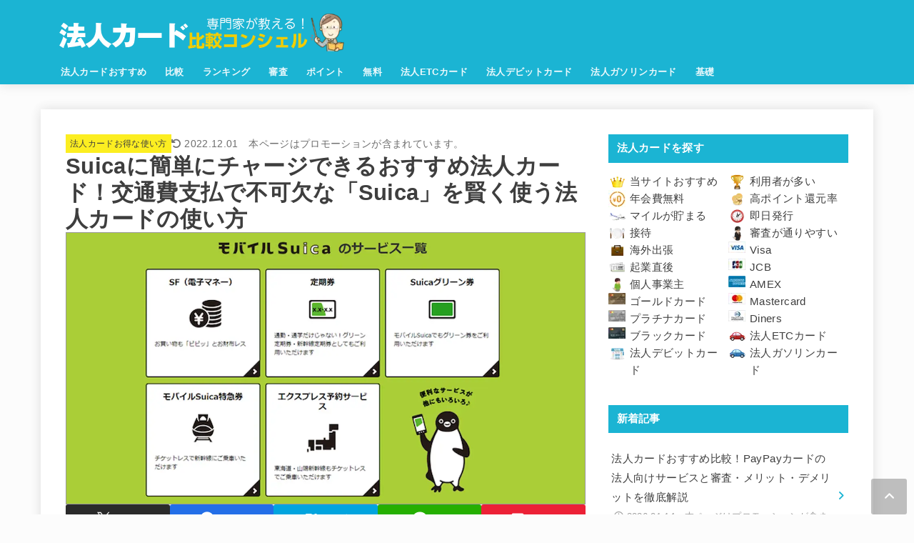

--- FILE ---
content_type: text/html; charset=UTF-8
request_url: https://xn--lck0cth848i8p5a.jp/otoku/mobile_suica_hojin/
body_size: 52375
content:
<!doctype html>
<html dir="ltr" lang="ja">
<head>
<meta charset="utf-8">
<meta http-equiv="X-UA-Compatible" content="IE=edge">
<meta name="HandheldFriendly" content="True">
<meta name="MobileOptimized" content="320">
<meta name="viewport" content="width=device-width, initial-scale=1.0, viewport-fit=cover">
<link rel="pingback" href="https://xn--lck0cth848i8p5a.jp/xmlrpc.php">
<title>Suicaに簡単にチャージできるおすすめ法人カード！交通費支払で不可欠な「Suica」を賢く使う法人カードの使い方 | 法人カード比較コンシェル</title>

		<!-- All in One SEO 4.9.2 - aioseo.com -->
	<meta name="description" content="Suicaに簡単にチャージできるおすすめ法人カード！交通費支払で不可欠な「Suica」を賢く使う法人カードの使い方 | 法人カード比較コンシェルは【法人カード10枚を所有している現役経営者兼FP】が法人カード（法人クレジットカード）を年会費・年会費無料、ポイント還元率・キャッシュバック率、コンシェルジュデスク、ビジネスサービス、空港ラウンジ、出張サービス、海外旅行傷害保険・国内旅行傷害保険・ショッピング保険、法人ETCカード・法人ガソリンカード・追加カードの有無で比較し、法人カードの全知識について丁寧に解説しています。「300名を超える法人カード所有者のおすすめランキング」「利用額別獲得ポイント早見表」「起業直後でも発行できた法人カード体験談」など、独自コンテンツも豊富な法人カード選びの決定版サイトです。「あなたの会社にもっとも適した法人カード」が見つかります！" />
	<meta name="robots" content="max-image-preview:large" />
	<meta name="author" content="たく先生"/>
	<link rel="canonical" href="https://xn--lck0cth848i8p5a.jp/otoku/mobile_suica_hojin/" />
	<meta name="generator" content="All in One SEO (AIOSEO) 4.9.2" />
		<meta name="twitter:card" content="summary" />
		<meta name="twitter:title" content="Suicaに簡単にチャージできるおすすめ法人カード！交通費支払で不可欠な「Suica」を賢く使う法人カードの使い方 | 法人カード比較コンシェル" />
		<meta name="twitter:description" content="Suicaに簡単にチャージできるおすすめ法人カード！交通費支払で不可欠な「Suica」を賢く使う法人カードの使い方 | 法人カード比較コンシェルは【法人カード10枚を所有している現役経営者兼FP】が法人カード（法人クレジットカード）を年会費・年会費無料、ポイント還元率・キャッシュバック率、コンシェルジュデスク、ビジネスサービス、空港ラウンジ、出張サービス、海外旅行傷害保険・国内旅行傷害保険・ショッピング保険、法人ETCカード・法人ガソリンカード・追加カードの有無で比較し、法人カードの全知識について丁寧に解説しています。「300名を超える法人カード所有者のおすすめランキング」「利用額別獲得ポイント早見表」「起業直後でも発行できた法人カード体験談」など、独自コンテンツも豊富な法人カード選びの決定版サイトです。「あなたの会社にもっとも適した法人カード」が見つかります！" />
		<meta name="twitter:image" content="https://xn--lck0cth848i8p5a.jp/wp-content/uploads/mobile_suica_hojin_13-eye.png" />
		<!-- All in One SEO -->

<link rel='dns-prefetch' href='//fonts.googleapis.com' />
<link rel='dns-prefetch' href='//cdnjs.cloudflare.com' />
<link rel="alternate" type="application/rss+xml" title="法人カード比較コンシェル &raquo; フィード" href="https://xn--lck0cth848i8p5a.jp/feed/" />
<link rel="alternate" type="application/rss+xml" title="法人カード比較コンシェル &raquo; コメントフィード" href="https://xn--lck0cth848i8p5a.jp/comments/feed/" />
<script type="text/javascript" id="wpp-js" src="https://xn--lck0cth848i8p5a.jp/wp-content/plugins/wordpress-popular-posts/assets/js/wpp.min.js?ver=7.3.6" data-sampling="0" data-sampling-rate="100" data-api-url="https://xn--lck0cth848i8p5a.jp/wp-json/wordpress-popular-posts" data-post-id="3052" data-token="a4121701b6" data-lang="0" data-debug="0"></script>
<link rel="alternate" type="application/rss+xml" title="法人カード比較コンシェル &raquo; Suicaに簡単にチャージできるおすすめ法人カード！交通費支払で不可欠な「Suica」を賢く使う法人カードの使い方 のコメントのフィード" href="https://xn--lck0cth848i8p5a.jp/otoku/mobile_suica_hojin/feed/" />
<link rel="alternate" title="oEmbed (JSON)" type="application/json+oembed" href="https://xn--lck0cth848i8p5a.jp/wp-json/oembed/1.0/embed?url=https%3A%2F%2Fxn--lck0cth848i8p5a.jp%2Fotoku%2Fmobile_suica_hojin%2F" />
<link rel="alternate" title="oEmbed (XML)" type="text/xml+oembed" href="https://xn--lck0cth848i8p5a.jp/wp-json/oembed/1.0/embed?url=https%3A%2F%2Fxn--lck0cth848i8p5a.jp%2Fotoku%2Fmobile_suica_hojin%2F&#038;format=xml" />
<style id='wp-img-auto-sizes-contain-inline-css' type='text/css'>
img:is([sizes=auto i],[sizes^="auto," i]){contain-intrinsic-size:3000px 1500px}
/*# sourceURL=wp-img-auto-sizes-contain-inline-css */
</style>
<style id='wp-block-library-inline-css' type='text/css'>
:root{--wp-block-synced-color:#7a00df;--wp-block-synced-color--rgb:122,0,223;--wp-bound-block-color:var(--wp-block-synced-color);--wp-editor-canvas-background:#ddd;--wp-admin-theme-color:#007cba;--wp-admin-theme-color--rgb:0,124,186;--wp-admin-theme-color-darker-10:#006ba1;--wp-admin-theme-color-darker-10--rgb:0,107,160.5;--wp-admin-theme-color-darker-20:#005a87;--wp-admin-theme-color-darker-20--rgb:0,90,135;--wp-admin-border-width-focus:2px}@media (min-resolution:192dpi){:root{--wp-admin-border-width-focus:1.5px}}.wp-element-button{cursor:pointer}:root .has-very-light-gray-background-color{background-color:#eee}:root .has-very-dark-gray-background-color{background-color:#313131}:root .has-very-light-gray-color{color:#eee}:root .has-very-dark-gray-color{color:#313131}:root .has-vivid-green-cyan-to-vivid-cyan-blue-gradient-background{background:linear-gradient(135deg,#00d084,#0693e3)}:root .has-purple-crush-gradient-background{background:linear-gradient(135deg,#34e2e4,#4721fb 50%,#ab1dfe)}:root .has-hazy-dawn-gradient-background{background:linear-gradient(135deg,#faaca8,#dad0ec)}:root .has-subdued-olive-gradient-background{background:linear-gradient(135deg,#fafae1,#67a671)}:root .has-atomic-cream-gradient-background{background:linear-gradient(135deg,#fdd79a,#004a59)}:root .has-nightshade-gradient-background{background:linear-gradient(135deg,#330968,#31cdcf)}:root .has-midnight-gradient-background{background:linear-gradient(135deg,#020381,#2874fc)}:root{--wp--preset--font-size--normal:16px;--wp--preset--font-size--huge:42px}.has-regular-font-size{font-size:1em}.has-larger-font-size{font-size:2.625em}.has-normal-font-size{font-size:var(--wp--preset--font-size--normal)}.has-huge-font-size{font-size:var(--wp--preset--font-size--huge)}.has-text-align-center{text-align:center}.has-text-align-left{text-align:left}.has-text-align-right{text-align:right}.has-fit-text{white-space:nowrap!important}#end-resizable-editor-section{display:none}.aligncenter{clear:both}.items-justified-left{justify-content:flex-start}.items-justified-center{justify-content:center}.items-justified-right{justify-content:flex-end}.items-justified-space-between{justify-content:space-between}.screen-reader-text{border:0;clip-path:inset(50%);height:1px;margin:-1px;overflow:hidden;padding:0;position:absolute;width:1px;word-wrap:normal!important}.screen-reader-text:focus{background-color:#ddd;clip-path:none;color:#444;display:block;font-size:1em;height:auto;left:5px;line-height:normal;padding:15px 23px 14px;text-decoration:none;top:5px;width:auto;z-index:100000}html :where(.has-border-color){border-style:solid}html :where([style*=border-top-color]){border-top-style:solid}html :where([style*=border-right-color]){border-right-style:solid}html :where([style*=border-bottom-color]){border-bottom-style:solid}html :where([style*=border-left-color]){border-left-style:solid}html :where([style*=border-width]){border-style:solid}html :where([style*=border-top-width]){border-top-style:solid}html :where([style*=border-right-width]){border-right-style:solid}html :where([style*=border-bottom-width]){border-bottom-style:solid}html :where([style*=border-left-width]){border-left-style:solid}html :where(img[class*=wp-image-]){height:auto;max-width:100%}:where(figure){margin:0 0 1em}html :where(.is-position-sticky){--wp-admin--admin-bar--position-offset:var(--wp-admin--admin-bar--height,0px)}@media screen and (max-width:600px){html :where(.is-position-sticky){--wp-admin--admin-bar--position-offset:0px}}

/*# sourceURL=wp-block-library-inline-css */
</style><style id='global-styles-inline-css' type='text/css'>
:root{--wp--preset--aspect-ratio--square: 1;--wp--preset--aspect-ratio--4-3: 4/3;--wp--preset--aspect-ratio--3-4: 3/4;--wp--preset--aspect-ratio--3-2: 3/2;--wp--preset--aspect-ratio--2-3: 2/3;--wp--preset--aspect-ratio--16-9: 16/9;--wp--preset--aspect-ratio--9-16: 9/16;--wp--preset--color--black: #000;--wp--preset--color--cyan-bluish-gray: #abb8c3;--wp--preset--color--white: #fff;--wp--preset--color--pale-pink: #f78da7;--wp--preset--color--vivid-red: #cf2e2e;--wp--preset--color--luminous-vivid-orange: #ff6900;--wp--preset--color--luminous-vivid-amber: #fcb900;--wp--preset--color--light-green-cyan: #7bdcb5;--wp--preset--color--vivid-green-cyan: #00d084;--wp--preset--color--pale-cyan-blue: #8ed1fc;--wp--preset--color--vivid-cyan-blue: #0693e3;--wp--preset--color--vivid-purple: #9b51e0;--wp--preset--color--stk-palette-one: var(--stk-palette-color1);--wp--preset--color--stk-palette-two: var(--stk-palette-color2);--wp--preset--color--stk-palette-three: var(--stk-palette-color3);--wp--preset--color--stk-palette-four: var(--stk-palette-color4);--wp--preset--color--stk-palette-five: var(--stk-palette-color5);--wp--preset--color--stk-palette-six: var(--stk-palette-color6);--wp--preset--color--stk-palette-seven: var(--stk-palette-color7);--wp--preset--color--stk-palette-eight: var(--stk-palette-color8);--wp--preset--color--stk-palette-nine: var(--stk-palette-color9);--wp--preset--color--stk-palette-ten: var(--stk-palette-color10);--wp--preset--color--mainttlbg: var(--main-ttl-bg);--wp--preset--color--mainttltext: var(--main-ttl-color);--wp--preset--color--stkeditorcolor-one: var(--stk-editor-color1);--wp--preset--color--stkeditorcolor-two: var(--stk-editor-color2);--wp--preset--color--stkeditorcolor-three: var(--stk-editor-color3);--wp--preset--gradient--vivid-cyan-blue-to-vivid-purple: linear-gradient(135deg,rgb(6,147,227) 0%,rgb(155,81,224) 100%);--wp--preset--gradient--light-green-cyan-to-vivid-green-cyan: linear-gradient(135deg,rgb(122,220,180) 0%,rgb(0,208,130) 100%);--wp--preset--gradient--luminous-vivid-amber-to-luminous-vivid-orange: linear-gradient(135deg,rgb(252,185,0) 0%,rgb(255,105,0) 100%);--wp--preset--gradient--luminous-vivid-orange-to-vivid-red: linear-gradient(135deg,rgb(255,105,0) 0%,rgb(207,46,46) 100%);--wp--preset--gradient--very-light-gray-to-cyan-bluish-gray: linear-gradient(135deg,rgb(238,238,238) 0%,rgb(169,184,195) 100%);--wp--preset--gradient--cool-to-warm-spectrum: linear-gradient(135deg,rgb(74,234,220) 0%,rgb(151,120,209) 20%,rgb(207,42,186) 40%,rgb(238,44,130) 60%,rgb(251,105,98) 80%,rgb(254,248,76) 100%);--wp--preset--gradient--blush-light-purple: linear-gradient(135deg,rgb(255,206,236) 0%,rgb(152,150,240) 100%);--wp--preset--gradient--blush-bordeaux: linear-gradient(135deg,rgb(254,205,165) 0%,rgb(254,45,45) 50%,rgb(107,0,62) 100%);--wp--preset--gradient--luminous-dusk: linear-gradient(135deg,rgb(255,203,112) 0%,rgb(199,81,192) 50%,rgb(65,88,208) 100%);--wp--preset--gradient--pale-ocean: linear-gradient(135deg,rgb(255,245,203) 0%,rgb(182,227,212) 50%,rgb(51,167,181) 100%);--wp--preset--gradient--electric-grass: linear-gradient(135deg,rgb(202,248,128) 0%,rgb(113,206,126) 100%);--wp--preset--gradient--midnight: linear-gradient(135deg,rgb(2,3,129) 0%,rgb(40,116,252) 100%);--wp--preset--font-size--small: 13px;--wp--preset--font-size--medium: 20px;--wp--preset--font-size--large: 36px;--wp--preset--font-size--x-large: 42px;--wp--preset--spacing--20: 0.44rem;--wp--preset--spacing--30: 0.67rem;--wp--preset--spacing--40: 1rem;--wp--preset--spacing--50: 1.5rem;--wp--preset--spacing--60: 2.25rem;--wp--preset--spacing--70: 3.38rem;--wp--preset--spacing--80: 5.06rem;--wp--preset--shadow--natural: 6px 6px 9px rgba(0, 0, 0, 0.2);--wp--preset--shadow--deep: 12px 12px 50px rgba(0, 0, 0, 0.4);--wp--preset--shadow--sharp: 6px 6px 0px rgba(0, 0, 0, 0.2);--wp--preset--shadow--outlined: 6px 6px 0px -3px rgb(255, 255, 255), 6px 6px rgb(0, 0, 0);--wp--preset--shadow--crisp: 6px 6px 0px rgb(0, 0, 0);}:where(.is-layout-flex){gap: 0.5em;}:where(.is-layout-grid){gap: 0.5em;}body .is-layout-flex{display: flex;}.is-layout-flex{flex-wrap: wrap;align-items: center;}.is-layout-flex > :is(*, div){margin: 0;}body .is-layout-grid{display: grid;}.is-layout-grid > :is(*, div){margin: 0;}:where(.wp-block-columns.is-layout-flex){gap: 2em;}:where(.wp-block-columns.is-layout-grid){gap: 2em;}:where(.wp-block-post-template.is-layout-flex){gap: 1.25em;}:where(.wp-block-post-template.is-layout-grid){gap: 1.25em;}.has-black-color{color: var(--wp--preset--color--black) !important;}.has-cyan-bluish-gray-color{color: var(--wp--preset--color--cyan-bluish-gray) !important;}.has-white-color{color: var(--wp--preset--color--white) !important;}.has-pale-pink-color{color: var(--wp--preset--color--pale-pink) !important;}.has-vivid-red-color{color: var(--wp--preset--color--vivid-red) !important;}.has-luminous-vivid-orange-color{color: var(--wp--preset--color--luminous-vivid-orange) !important;}.has-luminous-vivid-amber-color{color: var(--wp--preset--color--luminous-vivid-amber) !important;}.has-light-green-cyan-color{color: var(--wp--preset--color--light-green-cyan) !important;}.has-vivid-green-cyan-color{color: var(--wp--preset--color--vivid-green-cyan) !important;}.has-pale-cyan-blue-color{color: var(--wp--preset--color--pale-cyan-blue) !important;}.has-vivid-cyan-blue-color{color: var(--wp--preset--color--vivid-cyan-blue) !important;}.has-vivid-purple-color{color: var(--wp--preset--color--vivid-purple) !important;}.has-black-background-color{background-color: var(--wp--preset--color--black) !important;}.has-cyan-bluish-gray-background-color{background-color: var(--wp--preset--color--cyan-bluish-gray) !important;}.has-white-background-color{background-color: var(--wp--preset--color--white) !important;}.has-pale-pink-background-color{background-color: var(--wp--preset--color--pale-pink) !important;}.has-vivid-red-background-color{background-color: var(--wp--preset--color--vivid-red) !important;}.has-luminous-vivid-orange-background-color{background-color: var(--wp--preset--color--luminous-vivid-orange) !important;}.has-luminous-vivid-amber-background-color{background-color: var(--wp--preset--color--luminous-vivid-amber) !important;}.has-light-green-cyan-background-color{background-color: var(--wp--preset--color--light-green-cyan) !important;}.has-vivid-green-cyan-background-color{background-color: var(--wp--preset--color--vivid-green-cyan) !important;}.has-pale-cyan-blue-background-color{background-color: var(--wp--preset--color--pale-cyan-blue) !important;}.has-vivid-cyan-blue-background-color{background-color: var(--wp--preset--color--vivid-cyan-blue) !important;}.has-vivid-purple-background-color{background-color: var(--wp--preset--color--vivid-purple) !important;}.has-black-border-color{border-color: var(--wp--preset--color--black) !important;}.has-cyan-bluish-gray-border-color{border-color: var(--wp--preset--color--cyan-bluish-gray) !important;}.has-white-border-color{border-color: var(--wp--preset--color--white) !important;}.has-pale-pink-border-color{border-color: var(--wp--preset--color--pale-pink) !important;}.has-vivid-red-border-color{border-color: var(--wp--preset--color--vivid-red) !important;}.has-luminous-vivid-orange-border-color{border-color: var(--wp--preset--color--luminous-vivid-orange) !important;}.has-luminous-vivid-amber-border-color{border-color: var(--wp--preset--color--luminous-vivid-amber) !important;}.has-light-green-cyan-border-color{border-color: var(--wp--preset--color--light-green-cyan) !important;}.has-vivid-green-cyan-border-color{border-color: var(--wp--preset--color--vivid-green-cyan) !important;}.has-pale-cyan-blue-border-color{border-color: var(--wp--preset--color--pale-cyan-blue) !important;}.has-vivid-cyan-blue-border-color{border-color: var(--wp--preset--color--vivid-cyan-blue) !important;}.has-vivid-purple-border-color{border-color: var(--wp--preset--color--vivid-purple) !important;}.has-vivid-cyan-blue-to-vivid-purple-gradient-background{background: var(--wp--preset--gradient--vivid-cyan-blue-to-vivid-purple) !important;}.has-light-green-cyan-to-vivid-green-cyan-gradient-background{background: var(--wp--preset--gradient--light-green-cyan-to-vivid-green-cyan) !important;}.has-luminous-vivid-amber-to-luminous-vivid-orange-gradient-background{background: var(--wp--preset--gradient--luminous-vivid-amber-to-luminous-vivid-orange) !important;}.has-luminous-vivid-orange-to-vivid-red-gradient-background{background: var(--wp--preset--gradient--luminous-vivid-orange-to-vivid-red) !important;}.has-very-light-gray-to-cyan-bluish-gray-gradient-background{background: var(--wp--preset--gradient--very-light-gray-to-cyan-bluish-gray) !important;}.has-cool-to-warm-spectrum-gradient-background{background: var(--wp--preset--gradient--cool-to-warm-spectrum) !important;}.has-blush-light-purple-gradient-background{background: var(--wp--preset--gradient--blush-light-purple) !important;}.has-blush-bordeaux-gradient-background{background: var(--wp--preset--gradient--blush-bordeaux) !important;}.has-luminous-dusk-gradient-background{background: var(--wp--preset--gradient--luminous-dusk) !important;}.has-pale-ocean-gradient-background{background: var(--wp--preset--gradient--pale-ocean) !important;}.has-electric-grass-gradient-background{background: var(--wp--preset--gradient--electric-grass) !important;}.has-midnight-gradient-background{background: var(--wp--preset--gradient--midnight) !important;}.has-small-font-size{font-size: var(--wp--preset--font-size--small) !important;}.has-medium-font-size{font-size: var(--wp--preset--font-size--medium) !important;}.has-large-font-size{font-size: var(--wp--preset--font-size--large) !important;}.has-x-large-font-size{font-size: var(--wp--preset--font-size--x-large) !important;}
/*# sourceURL=global-styles-inline-css */
</style>

<style id='classic-theme-styles-inline-css' type='text/css'>
/*! This file is auto-generated */
.wp-block-button__link{color:#fff;background-color:#32373c;border-radius:9999px;box-shadow:none;text-decoration:none;padding:calc(.667em + 2px) calc(1.333em + 2px);font-size:1.125em}.wp-block-file__button{background:#32373c;color:#fff;text-decoration:none}
/*# sourceURL=/wp-includes/css/classic-themes.min.css */
</style>
<link rel='stylesheet' id='menu-image-css' href='https://xn--lck0cth848i8p5a.jp/wp-content/plugins/menu-image/includes/css/menu-image.css?ver=3.13' type='text/css' media='all' />
<link rel='stylesheet' id='pz-linkcard-css-css' href='//xn--lck0cth848i8p5a.jp/wp-content/uploads/pz-linkcard/style/style.min.css?ver=2.5.8.4' type='text/css' media='all' />
<link rel='stylesheet' id='toc-screen-css' href='https://xn--lck0cth848i8p5a.jp/wp-content/plugins/table-of-contents-plus/screen.min.css?ver=2411.1' type='text/css' media='all' />
<link rel='stylesheet' id='tablepress-columnfilterwidgets-css-css' href='https://xn--lck0cth848i8p5a.jp/wp-content/plugins/tablepress-datatables-column-filter-widgets/css/ColumnFilterWidgets.min.css?ver=1.2' type='text/css' media='all' />
<link rel='stylesheet' id='wordpress-popular-posts-css-css' href='https://xn--lck0cth848i8p5a.jp/wp-content/plugins/wordpress-popular-posts/assets/css/wpp.css?ver=7.3.6' type='text/css' media='all' />
<link rel='stylesheet' id='stk_style-css' href='https://xn--lck0cth848i8p5a.jp/wp-content/themes/jstork19/style.css?ver=5.15' type='text/css' media='all' />
<style id='stk_style-inline-css' type='text/css'>
:root{--stk-base-font-family:"游ゴシック","Yu Gothic","游ゴシック体","YuGothic","Hiragino Kaku Gothic ProN",Meiryo,sans-serif;--stk-base-font-size-pc:103%;--stk-base-font-size-sp:103%;--stk-font-weight:400;--stk-font-feature-settings:normal;--stk-font-awesome-free:"Font Awesome 6 Free";--stk-font-awesome-brand:"Font Awesome 6 Brands";--wp--preset--font-size--medium:clamp(1.2em,2.5vw,20px);--wp--preset--font-size--large:clamp(1.5em,4.5vw,36px);--wp--preset--font-size--x-large:clamp(1.9em,5.25vw,42px);--wp--style--gallery-gap-default:.5em;--stk-flex-style:flex-start;--stk-wrap-width:1166px;--stk-wide-width:980px;--stk-main-width:728px;--stk-side-margin:32px;--stk-post-thumb-ratio:16/10;--stk-post-title-font_size:clamp(1.4em,4vw,1.9em);--stk-h1-font_size:clamp(1.4em,4vw,1.9em);--stk-h2-font_size:clamp(1.2em,2.6vw,1.3em);--stk-h2-normal-font_size:125%;--stk-h3-font_size:clamp(1.1em,2.3vw,1.15em);--stk-h4-font_size:105%;--stk-h5-font_size:100%;--stk-line_height:1.8;--stk-heading-line_height:1.5;--stk-heading-margin_top:2em;--stk-heading-margin_bottom:1em;--stk-margin:1.6em;--stk-h2-margin-rl:-2vw;--stk-el-margin-rl:-4vw;--stk-list-icon-size:1.8em;--stk-list-item-margin:.7em;--stk-list-margin:1em;--stk-h2-border_radius:3px;--stk-h2-border_width:4px;--stk-h3-border_width:4px;--stk-h4-border_width:4px;--stk-wttl-border_radius:0;--stk-wttl-border_width:2px;--stk-supplement-border_radius:4px;--stk-supplement-border_width:2px;--stk-supplement-sat:82%;--stk-supplement-lig:86%;--stk-box-border_radius:4px;--stk-box-border_width:2px;--stk-btn-border_radius:3px;--stk-btn-border_width:2px;--stk-post-radius:0;--stk-postlist-radius:0;--stk-cardlist-radius:0;--stk-shadow-s:1px 2px 10px rgba(0,0,0,.2);--stk-shadow-l:5px 10px 20px rgba(0,0,0,.2);--main-text-color:#3E3E3E;--main-link-color:#1bb4d3;--main-link-color-hover:#E69B9B;--main-ttl-bg:#1bb4d3;--main-ttl-bg-rgba:rgba(27,180,211,.1);--main-ttl-color:#fff;--header-bg:#1bb4d3;--header-bg-overlay:#0ea3c9;--header-logo-color:#ee2;--header-text-color:#edf9fc;--inner-content-bg:#fff;--label-bg:#fcee21;--label-text-color:#3e3e3e;--slider-text-color:#444;--side-text-color:#3e3e3e;--footer-bg:#666;--footer-text-color:#CACACA;--footer-link-color:#f7f7f7;--new-mark-bg:#ff6347;--oc-box-blue:#19b4ce;--oc-box-blue-inner:#d4f3ff;--oc-box-red:#ee5656;--oc-box-red-inner:#feeeed;--oc-box-yellow:#f7cf2e;--oc-box-yellow-inner:#fffae2;--oc-box-green:#39cd75;--oc-box-green-inner:#e8fbf0;--oc-box-pink:#f7b2b2;--oc-box-pink-inner:#fee;--oc-box-gray:#9c9c9c;--oc-box-gray-inner:#f5f5f5;--oc-box-black:#313131;--oc-box-black-inner:#404040;--oc-btn-rich_yellow:#f7cf2e;--oc-btn-rich_yellow-sdw:rgba(222,182,21,1);--oc-btn-rich_pink:#ee5656;--oc-btn-rich_pink-sdw:rgba(213,61,61,1);--oc-btn-rich_orange:#ef9b2f;--oc-btn-rich_orange-sdw:rgba(214,130,22,1);--oc-btn-rich_green:#39cd75;--oc-btn-rich_green-sdw:rgba(32,180,92,1);--oc-btn-rich_blue:#19b4ce;--oc-btn-rich_blue-sdw:rgba(0,155,181,1);--oc-base-border-color:rgba(125,125,125,.3);--oc-has-background-basic-padding:1.1em;--stk-maker-yellow:#ff6;--stk-maker-pink:#ffd5d5;--stk-maker-blue:#b5dfff;--stk-maker-green:#cff7c7;--stk-caption-font-size:11px;--stk-palette-color1:#abb8c3;--stk-palette-color2:#f78da7;--stk-palette-color3:#cf2e2e;--stk-palette-color4:#ff6900;--stk-palette-color5:#fcb900;--stk-palette-color6:#7bdcb5;--stk-palette-color7:#00d084;--stk-palette-color8:#8ed1fc;--stk-palette-color9:#0693e3;--stk-palette-color10:#9b51e0;--stk-editor-color1:#1bb4d3;--stk-editor-color2:#f55e5e;--stk-editor-color3:#ee2;--stk-editor-color1-rgba:rgba(27,180,211,.1);--stk-editor-color2-rgba:rgba(245,94,94,.1);--stk-editor-color3-rgba:rgba(238,238,34,.1)}
ul.wpp-list{counter-reset:number}ul.wpp-list li{list-style:none;position:relative;border-bottom:1px solid #ddd;margin:0;padding-bottom:.75em}ul.wpp-list li a::before{counter-increment:number;content:counter(number);background-color:var(--main-ttl-bg);color:var(--main-ttl-color);margin-right:3px;width:1.5em;height:1.5em;line-height:1.5em;font-size:75%;border-radius:3px;font-weight:bold;display:block;text-align:center;position:absolute;left:2px;top:2px;z-index:1}ul.wpp-list img{margin-bottom:0;margin-right:5px}ul.wpp-list li a.wpp-post-title{display:block}ul.wpp-list li a.wpp-post-title::before,ul.wpp-list li .wpp-author a::before,ul.wpp-list li .wpp-category a::before{content:none}ul.wpp-list .wpp-excerpt{font-size:80%}#toc_container li::before{content:none}@media only screen and (max-width:480px){#toc_container{font-size:90%}}#toc_container{width:100%!important;padding:1.2em;border:5px solid rgba(100,100,100,.2);background:inherit!important}#toc_container li{margin:1em 0;font-weight:bold}#toc_container li li{font-weight:normal;margin:.5em 0}#toc_container .toc_number{display:inline-block;font-weight:bold;font-size:75%;background-color:var(--main-ttl-bg);color:var(--main-ttl-color);min-width:2.1em;min-height:2.1em;line-height:2.1;text-align:center;border-radius:1em;margin-right:.3em;padding:0 7px}#toc_container a{color:inherit;text-decoration:none}#toc_container a:hover{text-decoration:underline}#toc_container p.toc_title{font-weight:bold;text-align:left;margin:0 auto;font-size:100%;vertical-align:middle}#toc_container .toc_title::before{display:inline-block;font-family:var(--stk-font-awesome-free,"Font Awesome 5 Free");font-weight:900;content:"\f03a";margin-right:.8em;margin-left:.4em;transform:scale(1.4);color:var(--main-ttl-bg)}#toc_container .toc_title .toc_toggle{font-size:80%;font-weight:normal;margin-left:.2em}#toc_container .toc_list{max-width:580px;margin-left:auto;margin-right:auto}#toc_container .toc_list>li{padding-left:0}
.fb-likebtn .like_text::after{content:"この記事が気に入ったらフォローしよう！"}#related-box .h_ttl::after{content:"こちらの記事も人気です"}.stk_authorbox>.h_ttl:not(.subtext__none)::after{content:"この記事を書いた人"}#author-newpost .h_ttl::after{content:"このライターの最新記事"}
/*# sourceURL=stk_style-inline-css */
</style>
<link rel='stylesheet' id='stk_child-style-css' href='https://xn--lck0cth848i8p5a.jp/wp-content/themes/jstork19_custom/style.css' type='text/css' media='all' />
<link rel='stylesheet' id='gf_font-css' href='https://fonts.googleapis.com/css?family=Concert+One&#038;display=swap' type='text/css' media='all' />
<style id='gf_font-inline-css' type='text/css'>
.gf {font-family: "Concert One", "游ゴシック", "Yu Gothic", "游ゴシック体", "YuGothic", "Hiragino Kaku Gothic ProN", Meiryo, sans-serif;}
/*# sourceURL=gf_font-inline-css */
</style>
<link rel='stylesheet' id='fontawesome-css' href='https://cdnjs.cloudflare.com/ajax/libs/font-awesome/6.7.2/css/all.min.css' type='text/css' media='all' />
<link rel='stylesheet' id='wp-pagenavi-css' href='https://xn--lck0cth848i8p5a.jp/wp-content/plugins/wp-pagenavi/pagenavi-css.css?ver=2.70' type='text/css' media='all' />
<link rel='stylesheet' id='tablepress-default-css' href='https://xn--lck0cth848i8p5a.jp/wp-content/plugins/tablepress/css/build/default.css?ver=3.2.6' type='text/css' media='all' />
<link rel='stylesheet' id='tablepress-responsive-tables-css' href='https://xn--lck0cth848i8p5a.jp/wp-content/plugins/tablepress-responsive-tables/css/tablepress-responsive.min.css?ver=1.8' type='text/css' media='all' />
<script type="text/javascript" src="https://xn--lck0cth848i8p5a.jp/wp-includes/js/jquery/jquery.min.js?ver=3.7.1" id="jquery-core-js"></script>
<script type="text/javascript" src="https://xn--lck0cth848i8p5a.jp/wp-includes/js/jquery/jquery-migrate.min.js?ver=3.4.1" id="jquery-migrate-js"></script>
<script type="text/javascript" id="jquery-js-after">
/* <![CDATA[ */
jQuery(function($){$(".widget_categories li, .widget_nav_menu li").has("ul").toggleClass("accordionMenu");$(".widget ul.children , .widget ul.sub-menu").after("<span class='accordionBtn'></span>");$(".widget ul.children , .widget ul.sub-menu").hide();$("ul .accordionBtn").on("click",function(){$(this).prev("ul").slideToggle();$(this).toggleClass("active")})});
//# sourceURL=jquery-js-after
/* ]]> */
</script>
<link rel="https://api.w.org/" href="https://xn--lck0cth848i8p5a.jp/wp-json/" /><link rel="alternate" title="JSON" type="application/json" href="https://xn--lck0cth848i8p5a.jp/wp-json/wp/v2/posts/3052" /><link rel="EditURI" type="application/rsd+xml" title="RSD" href="https://xn--lck0cth848i8p5a.jp/xmlrpc.php?rsd" />

<link rel='shortlink' href='https://xn--lck0cth848i8p5a.jp/?p=3052' />
<!-- Favicon Rotator -->
<!-- End Favicon Rotator -->
            <style id="wpp-loading-animation-styles">@-webkit-keyframes bgslide{from{background-position-x:0}to{background-position-x:-200%}}@keyframes bgslide{from{background-position-x:0}to{background-position-x:-200%}}.wpp-widget-block-placeholder,.wpp-shortcode-placeholder{margin:0 auto;width:60px;height:3px;background:#dd3737;background:linear-gradient(90deg,#dd3737 0%,#571313 10%,#dd3737 100%);background-size:200% auto;border-radius:3px;-webkit-animation:bgslide 1s infinite linear;animation:bgslide 1s infinite linear}</style>
            <meta name="thumbnail" content="https://xn--lck0cth848i8p5a.jp/wp-content/uploads/mobile_suica_hojin_13-eye.png" />


<script type="application/ld+json" class="saswp-schema-markup-output">
[{"@context":"http:\/\/schema.org\/","@type":"Product","name":"","image":"","description":"","offers":{"@type":"Offer","price":"0.00","priceCurrency":"JPY","seller":{"@type":"Person","name":""}},"review":[{"@type":"Review","reviewRating":{"@type":"Rating","bestRating":"10","worstRating":"0","ratingValue":"0.00"},"name":"","reviewBody":"","author":{"@type":"Person","name":""},"datePublished":"2018-10-18"}],"aggregateRating":{"@type":"AggregateRating","bestRating":"10","worstRating":"0","ratingValue":"0.00","reviewCount":1}},

{"@context":"https:\/\/schema.org\/","@graph":[{"@context":"https:\/\/schema.org\/","@type":"SiteNavigationElement","@id":"https:\/\/xn--lck0cth848i8p5a.jp\/#%e6%b3%95%e4%ba%ba%e3%82%ab%e3%83%bc%e3%83%89%e3%81%8a%e3%81%99%e3%81%99%e3%82%81","name":"\u6cd5\u4eba\u30ab\u30fc\u30c9\u304a\u3059\u3059\u3081","url":"https:\/\/xn--lck0cth848i8p5a.jp\/osusume1\/osusume_10\/"},{"@context":"https:\/\/schema.org\/","@type":"SiteNavigationElement","@id":"https:\/\/xn--lck0cth848i8p5a.jp\/#%e6%b3%95%e4%ba%ba%e3%82%ab%e3%83%bc%e3%83%89%e3%81%8a%e3%81%99%e3%81%99%e3%82%81%e3%81%ae1%e6%9e%9a","name":"\u6cd5\u4eba\u30ab\u30fc\u30c9\u304a\u3059\u3059\u3081\u306e1\u679a","url":"https:\/\/xn--lck0cth848i8p5a.jp\/category\/osusume1\/"},{"@context":"https:\/\/schema.org\/","@type":"SiteNavigationElement","@id":"https:\/\/xn--lck0cth848i8p5a.jp\/#%e6%b3%95%e4%ba%ba%e3%82%ab%e3%83%bc%e3%83%89%e3%81%8a%e3%81%99%e3%81%99%e3%82%81%e3%82%b5%e3%83%bc%e3%83%93%e3%82%b9","name":"\u6cd5\u4eba\u30ab\u30fc\u30c9\u304a\u3059\u3059\u3081\u30b5\u30fc\u30d3\u30b9","url":"https:\/\/xn--lck0cth848i8p5a.jp\/category\/osusume\/"},{"@context":"https:\/\/schema.org\/","@type":"SiteNavigationElement","@id":"https:\/\/xn--lck0cth848i8p5a.jp\/#%e6%af%94%e8%bc%83","name":"\u6bd4\u8f03","url":"https:\/\/xn--lck0cth848i8p5a.jp\/hikaku\/hikaku_all\/"},{"@context":"https:\/\/schema.org\/","@type":"SiteNavigationElement","@id":"https:\/\/xn--lck0cth848i8p5a.jp\/#%e6%b3%95%e4%ba%ba%e3%82%ab%e3%83%bc%e3%83%89%e3%81%8a%e5%be%97%e5%ba%a6%e6%af%94%e8%bc%83","name":"\u6cd5\u4eba\u30ab\u30fc\u30c9\u304a\u5f97\u5ea6\u6bd4\u8f03","url":"https:\/\/xn--lck0cth848i8p5a.jp\/hikaku\/otokudo_hikaku\/"},{"@context":"https:\/\/schema.org\/","@type":"SiteNavigationElement","@id":"https:\/\/xn--lck0cth848i8p5a.jp\/#%e7%9b%ae%e7%9a%84%e5%88%a5%e6%b3%95%e4%ba%ba%e3%82%ab%e3%83%bc%e3%83%89%e6%af%94%e8%bc%83","name":"\u76ee\u7684\u5225\u6cd5\u4eba\u30ab\u30fc\u30c9\u6bd4\u8f03","url":"https:\/\/xn--lck0cth848i8p5a.jp\/hikaku\/hikaku-top\/"},{"@context":"https:\/\/schema.org\/","@type":"SiteNavigationElement","@id":"https:\/\/xn--lck0cth848i8p5a.jp\/#%e3%83%a9%e3%83%b3%e3%82%ad%e3%83%b3%e3%82%b0","name":"\u30e9\u30f3\u30ad\u30f3\u30b0","url":"https:\/\/xn--lck0cth848i8p5a.jp\/ranking\/100_riyo\/"},{"@context":"https:\/\/schema.org\/","@type":"SiteNavigationElement","@id":"https:\/\/xn--lck0cth848i8p5a.jp\/#%e6%b3%95%e4%ba%ba%e3%82%ab%e3%83%bc%e3%83%89%e5%85%a8%e3%82%ab%e3%83%bc%e3%83%89%e3%83%a9%e3%83%b3%e3%82%ad%e3%83%b3%e3%82%b0","name":"\u6cd5\u4eba\u30ab\u30fc\u30c9\u5168\u30ab\u30fc\u30c9\u30e9\u30f3\u30ad\u30f3\u30b0","url":"https:\/\/xn--lck0cth848i8p5a.jp\/ranking\/ranking_all\/"},{"@context":"https:\/\/schema.org\/","@type":"SiteNavigationElement","@id":"https:\/\/xn--lck0cth848i8p5a.jp\/#%e5%90%84%e6%b3%95%e4%ba%ba%e3%82%ab%e3%83%bc%e3%83%89%e8%a9%b3%e7%b4%b0","name":"\u5404\u6cd5\u4eba\u30ab\u30fc\u30c9\u8a73\u7d30","url":"https:\/\/xn--lck0cth848i8p5a.jp\/category\/businesscard\/"},{"@context":"https:\/\/schema.org\/","@type":"SiteNavigationElement","@id":"https:\/\/xn--lck0cth848i8p5a.jp\/#%e5%af%a9%e6%9f%bb","name":"\u5be9\u67fb","url":"https:\/\/xn--lck0cth848i8p5a.jp\/shinsa\/shinsa_ochi-2\/"},{"@context":"https:\/\/schema.org\/","@type":"SiteNavigationElement","@id":"https:\/\/xn--lck0cth848i8p5a.jp\/#%e5%af%a9%e6%9f%bb%e7%94%98%e3%81%84%e3%83%a9%e3%83%b3%e3%82%ad%e3%83%b3%e3%82%b0","name":"\u5be9\u67fb\u7518\u3044\u30e9\u30f3\u30ad\u30f3\u30b0","url":"https:\/\/xn--lck0cth848i8p5a.jp\/ranking\/shinsa_amai_ranking\/"},{"@context":"https:\/\/schema.org\/","@type":"SiteNavigationElement","@id":"https:\/\/xn--lck0cth848i8p5a.jp\/#%e3%83%9d%e3%82%a4%e3%83%b3%e3%83%88","name":"\u30dd\u30a4\u30f3\u30c8","url":"https:\/\/xn--lck0cth848i8p5a.jp\/otoku\/point_katsuyo\/"},{"@context":"https:\/\/schema.org\/","@type":"SiteNavigationElement","@id":"https:\/\/xn--lck0cth848i8p5a.jp\/#%e6%b3%95%e4%ba%ba%e3%82%ab%e3%83%bc%e3%83%89%e9%ab%98%e9%82%84%e5%85%83%e7%8e%87%e3%83%a9%e3%83%b3%e3%82%ad%e3%83%b3%e3%82%b0","name":"\u6cd5\u4eba\u30ab\u30fc\u30c9\u9ad8\u9084\u5143\u7387\u30e9\u30f3\u30ad\u30f3\u30b0","url":"https:\/\/xn--lck0cth848i8p5a.jp\/ranking\/point_ranking\/"},{"@context":"https:\/\/schema.org\/","@type":"SiteNavigationElement","@id":"https:\/\/xn--lck0cth848i8p5a.jp\/#%e3%83%9e%e3%82%a4%e3%83%ab","name":"\u30de\u30a4\u30eb","url":"https:\/\/xn--lck0cth848i8p5a.jp\/mile\/mile-top\/"},{"@context":"https:\/\/schema.org\/","@type":"SiteNavigationElement","@id":"https:\/\/xn--lck0cth848i8p5a.jp\/#%e3%83%9e%e3%82%a4%e3%83%ab%e3%81%8c%e8%b2%af%e3%81%be%e3%82%8b%e6%b3%95%e4%ba%ba%e3%82%ab%e3%83%bc%e3%83%89%e3%83%a9%e3%83%b3%e3%82%ad%e3%83%b3%e3%82%b0","name":"\u30de\u30a4\u30eb\u304c\u8caf\u307e\u308b\u6cd5\u4eba\u30ab\u30fc\u30c9\u30e9\u30f3\u30ad\u30f3\u30b0","url":"https:\/\/xn--lck0cth848i8p5a.jp\/mile\/mile-ranking\/"},{"@context":"https:\/\/schema.org\/","@type":"SiteNavigationElement","@id":"https:\/\/xn--lck0cth848i8p5a.jp\/#%e7%84%a1%e6%96%99","name":"\u7121\u6599","url":"https:\/\/xn--lck0cth848i8p5a.jp\/free\/free-top\/"},{"@context":"https:\/\/schema.org\/","@type":"SiteNavigationElement","@id":"https:\/\/xn--lck0cth848i8p5a.jp\/#%e5%b9%b4%e4%bc%9a%e8%b2%bb%e7%84%a1%e6%96%99%e3%83%a9%e3%83%b3%e3%82%ad%e3%83%b3%e3%82%b0","name":"\u5e74\u4f1a\u8cbb\u7121\u6599\u30e9\u30f3\u30ad\u30f3\u30b0","url":"https:\/\/xn--lck0cth848i8p5a.jp\/ranking\/zero_ranking\/"},{"@context":"https:\/\/schema.org\/","@type":"SiteNavigationElement","@id":"https:\/\/xn--lck0cth848i8p5a.jp\/#%e6%b3%95%e4%ba%baetc%e3%82%ab%e3%83%bc%e3%83%89","name":"\u6cd5\u4ebaETC\u30ab\u30fc\u30c9","url":"https:\/\/xn--lck0cth848i8p5a.jp\/etc\/hojin_etc_top\/"},{"@context":"https:\/\/schema.org\/","@type":"SiteNavigationElement","@id":"https:\/\/xn--lck0cth848i8p5a.jp\/#%e3%81%8a%e3%81%99%e3%81%99%e3%82%81%e6%b3%95%e4%ba%baetc%e3%82%ab%e3%83%bc%e3%83%89","name":"\u304a\u3059\u3059\u3081\u6cd5\u4ebaETC\u30ab\u30fc\u30c9","url":"https:\/\/xn--lck0cth848i8p5a.jp\/etc\/hojinetc_ranking\/"},{"@context":"https:\/\/schema.org\/","@type":"SiteNavigationElement","@id":"https:\/\/xn--lck0cth848i8p5a.jp\/#%e6%b3%95%e4%ba%ba%e3%83%87%e3%83%93%e3%83%83%e3%83%88%e3%82%ab%e3%83%bc%e3%83%89","name":"\u6cd5\u4eba\u30c7\u30d3\u30c3\u30c8\u30ab\u30fc\u30c9","url":"https:\/\/xn--lck0cth848i8p5a.jp\/hojin_debitcard\/hojin_debit_top\/"},{"@context":"https:\/\/schema.org\/","@type":"SiteNavigationElement","@id":"https:\/\/xn--lck0cth848i8p5a.jp\/#%e6%b3%95%e4%ba%ba%e3%82%ac%e3%82%bd%e3%83%aa%e3%83%b3%e3%82%ab%e3%83%bc%e3%83%89","name":"\u6cd5\u4eba\u30ac\u30bd\u30ea\u30f3\u30ab\u30fc\u30c9","url":"https:\/\/xn--lck0cth848i8p5a.jp\/gasoline\/hojin_gasoline_top\/"},{"@context":"https:\/\/schema.org\/","@type":"SiteNavigationElement","@id":"https:\/\/xn--lck0cth848i8p5a.jp\/#%e5%9f%ba%e7%a4%8e","name":"\u57fa\u790e","url":"https:\/\/xn--lck0cth848i8p5a.jp\/category\/kiso\/"},{"@context":"https:\/\/schema.org\/","@type":"SiteNavigationElement","@id":"https:\/\/xn--lck0cth848i8p5a.jp\/#%e6%b3%95%e4%ba%ba%e3%82%ab%e3%83%bc%e3%83%89%e3%81%a8%e3%81%af","name":"\u6cd5\u4eba\u30ab\u30fc\u30c9\u3068\u306f","url":"https:\/\/xn--lck0cth848i8p5a.jp\/kiso\/hojincard_toha\/"},{"@context":"https:\/\/schema.org\/","@type":"SiteNavigationElement","@id":"https:\/\/xn--lck0cth848i8p5a.jp\/#%e6%b3%95%e4%ba%ba%e3%82%ab%e3%83%bc%e3%83%89%e3%81%8a%e5%be%97%e3%81%aa%e4%bd%bf%e3%81%84%e6%96%b9","name":"\u6cd5\u4eba\u30ab\u30fc\u30c9\u304a\u5f97\u306a\u4f7f\u3044\u65b9","url":"https:\/\/xn--lck0cth848i8p5a.jp\/category\/otoku\/"},{"@context":"https:\/\/schema.org\/","@type":"SiteNavigationElement","@id":"https:\/\/xn--lck0cth848i8p5a.jp\/#%e4%bd%93%e9%a8%93%e8%ab%87","name":"\u4f53\u9a13\u8ac7","url":"https:\/\/xn--lck0cth848i8p5a.jp\/category\/taiken\/"},{"@context":"https:\/\/schema.org\/","@type":"SiteNavigationElement","@id":"https:\/\/xn--lck0cth848i8p5a.jp\/#%e6%b3%95%e4%ba%ba%e3%82%ab%e3%83%bc%e3%83%89%e3%83%ac%e3%83%93%e3%83%a5%e3%83%bc","name":"\u6cd5\u4eba\u30ab\u30fc\u30c9\u30ec\u30d3\u30e5\u30fc","url":"https:\/\/xn--lck0cth848i8p5a.jp\/review\/review-top\/"}]},

{"@context":"https:\/\/schema.org\/","@type":"Article","@id":"https:\/\/xn--lck0cth848i8p5a.jp\/otoku\/mobile_suica_hojin\/#Article","url":"https:\/\/xn--lck0cth848i8p5a.jp\/otoku\/mobile_suica_hojin\/","inLanguage":"ja","mainEntityOfPage":"https:\/\/xn--lck0cth848i8p5a.jp\/otoku\/mobile_suica_hojin\/","headline":"Suica\u306b\u7c21\u5358\u306b\u30c1\u30e3\u30fc\u30b8\u3067\u304d\u308b\u304a\u3059\u3059\u3081\u6cd5\u4eba\u30ab\u30fc\u30c9\uff01\u4ea4\u901a\u8cbb\u652f\u6255\u3067\u4e0d\u53ef\u6b20\u306a\u300cSuica\u300d\u3092\u8ce2\u304f\u4f7f\u3046\u6cd5\u4eba\u30ab\u30fc\u30c9\u306e\u4f7f\u3044\u65b9","description":"\u4f1a\u793e\u7d4c\u55b6\u3092\u3057\u3066\u308c\u3070\u3001\u5f53\u7136\u306e\u3088\u3046\u306b\u55b6\u696d\u306a\u3069\u3067\u96fb\u8eca\u3092\u4f7f\u3046\u30b7\u30c1\u30e5\u30a8\u30fc\u30b7\u30e7\u30f3\u304c\u3042\u308a\u307e\u3059\u3002Suica\u3084PASMO\u306e\u3088\u3046\u306a","articleBody":"\u300cSuica\u306b\u30c1\u30e3\u30fc\u30b8\u3067\u304d\u308b\u6cd5\u4eba\u30ab\u30fc\u30c9\u3063\u3066\u3042\u308b\u306e\uff1f\u300d  \u300cSuica\u306e\u30aa\u30fc\u30c8\u30c1\u30e3\u30fc\u30b8\u6a5f\u80fd\u306b\u5bfe\u5fdc\u3057\u3066\u3044\u308b\u6cd5\u4eba\u30ab\u30fc\u30c9\u3063\u3066\u3042\u308b\u306e\uff1f\u300d  \u300c\u3044\u3061\u3044\u3061\u3001\u6539\u672d\u3067Suica\u3084PASMO\u306b\u30c1\u30e3\u30fc\u30b8\u3059\u308b\u306e\u304c\u9762\u5012\u304f\u3055\u3044\u300d  \u30fb\u30fb\u30fb    \u4f1a\u793e\u7d4c\u55b6\u3092\u3057\u3066\u308c\u3070\u3001\u5f53\u7136\u306e\u3088\u3046\u306b\u55b6\u696d\u306a\u3069\u3067\u96fb\u8eca\u3092\u4f7f\u3046\u30b7\u30c1\u30e5\u30a8\u30fc\u30b7\u30e7\u30f3\u304c\u3042\u308a\u307e\u3059\u3002Suica\u3084PASMO\u306e\u3088\u3046\u306a\u4ea4\u901a\u7cfb\u96fb\u5b50\u30de\u30cd\u30fc\u3092\u5229\u7528\u3057\u3066\u3044\u308b\u3068\u601d\u3044\u307e\u3059\u304c\u3001\u306a\u3093\u3068\u3044\u3063\u3066\u3082\u300c\u30c1\u30e3\u30fc\u30b8\u3059\u308b\u306e\u304c\u9762\u5012\u304f\u3055\u3044\u300d\u3068\u3044\u3046\u554f\u984c\u70b9\u304c\u51fa\u3066\u304d\u307e\u3059\u3002\u4eca\u56de\u306f\u3001Suica\u306b\u7c21\u5358\u306b\u30c1\u30e3\u30fc\u30b8\u3067\u304d\u308b\u6cd5\u4eba\u30ab\u30fc\u30c9\u306b\u3064\u3044\u3066\u89e3\u8aac\u3057\u307e\u3059\u3002  \u300c\u4ea4\u901a\u7cfb\u96fb\u5b50\u30de\u30cd\u30fc\u300d\u3067\u4ea4\u901a\u8cbb\u3092\u652f\u6255\u3046\u306e\u304c\u4e00\u822c\u7684\u306b\uff01  \u5c11\u3057\u524d\u306e\u30c7\u30fc\u30bf\u3067\u3059\u304c\u3001\u65e5\u672c\u56fd\u5185\u306e\u300c\u4ea4\u901a\u7cfb\u96fb\u5b50\u30de\u30cd\u30fc\uff08IC\u4e57\u8eca\u30ab\u30fc\u30c9\uff09\u300d\u306f\u3001\u304b\u306a\u308a\u306e\u6570\u304c\u767b\u5834\u3057\u3066\u3044\u307e\u3059\u3002\u3057\u304b\u3082\u3001\u5e74\u3005\u3001\u76f8\u4e92\u5229\u7528\u304c\u53ef\u80fd\u306b\u306a\u3063\u3066\u3044\u308b\u306e\u3067\u3059\u3002        \u51fa\u5178\uff1awikipedia        \u5f53\u7136\u3001\u4f1a\u793e\u7d4c\u55b6\u3092\u3057\u3066\u3044\u308c\u3070     \t\u901a\u52e4\u3067\u96fb\u8eca\u3092\u4f7f\u3046   \t\u55b6\u696d\u3067\u96fb\u8eca\u3092\u4f7f\u3046   \t\u51fa\u5f35\u3067\u96fb\u8eca\u3092\u4f7f\u3046  \u30fb\u30fb\u30fb    \u3053\u3068\u306f\u3001\u907f\u3051\u3066\u901a\u308c\u307e\u305b\u3093\u3002    \u307e\u305f\u3001\u6700\u8fd1\u306e\u300c\u4ea4\u901a\u7cfb\u96fb\u5b50\u30de\u30cd\u30fc\uff08IC\u4e57\u8eca\u30ab\u30fc\u30c9\uff09\u300d\u306f     \t\u30bf\u30af\u30b7\u30fc\u3082\u5229\u7528\u3067\u304d\u308b   \t\u30d0\u30b9\u3082\u5229\u7528\u3067\u304d\u308b   \t\u65b0\u5e79\u7dda\u3082\u5229\u7528\u3067\u304d\u308b   \t\u30b3\u30f3\u30d3\u30cb\u3082\u5229\u7528\u3067\u304d\u308b  \u30fb\u30fb\u30fb    \u3068\u3001\u4ea4\u901a\u624b\u6bb5\u3067\u3042\u308c\u3070\u3001\u3059\u3079\u3066\u5229\u7528\u3067\u304d\u308b\u306e\u3067\u3059\u304b\u3089\u3001\u793e\u54e1\u4e00\u4eba\u306b\u4e00\u679aSuica\u3084PASMO\u3092\u767a\u884c\u3059\u308b\u4f1a\u793e\u3082\u5c11\u306a\u304f\u3042\u308a\u307e\u305b\u3093\u3002  Suica\u3084PASMO\u306f\u3001\u591a\u304f\u306e\u65b9\u304c\u5229\u7528\u3067\u304d\u308b\u4fbf\u5229\u306a\u3082\u306e\u306a\u306e\u3067\u3059\u304c\u3001\u3053\u3053\u3067\u56f0\u3063\u3066\u3057\u307e\u3046\u306e\u306f\u30fb\u30fb\u30fb  Suica\u3084PASMO\u3078\u306e\u30c1\u30e3\u30fc\u30b8    \u3067\u3059\u3002    \u3054\u7d4c\u9a13\u304c\u3042\u308b\u3068\u601d\u3044\u307e\u3059\u304c\u30fb\u30fb\u30fb    \u300c\u307e\u3060\u3001\u6b8b\u9ad8\u304c\u3042\u308b\u3068\u601d\u3063\u3066\u3044\u305f\u3089\u3001Suica\u3084PASMO\u306e\u6b8b\u9ad8\u304c\u4e0d\u8db3\u3057\u3066\u3044\u3066\u3001\u6539\u672d\u304c\u9589\u307e\u3063\u3066\u3057\u307e\u3063\u3066\u3057\u307e\u3063\u305f\uff01\u300d    \u3068\u3044\u3046\u72b6\u6cc1\u3067\u3059\u3002    \u3053\u306e\u3068\u304d\u306b\u56f0\u3063\u3066\u3057\u307e\u3046\u306e\u306f\u30fb\u30fb\u30fb    \u300c\u73fe\u91d1\u304c\u306a\u304f\u3066\u3001\u30c1\u30e3\u30fc\u30b8\u304c\u3067\u304d\u305a\u306b\u81ea\u8179\u3067\u5207\u7b26\u3092\u8cb7\u3063\u305f\u3002\u300d  \u300c\u81ea\u8179\u3067\u30c1\u30e3\u30fc\u30b8\u3057\u306a\u3051\u308c\u3070\u306a\u3089\u306a\u304b\u3063\u305f\u3002\u300d  \u300c\u6539\u672d\u304c\u4e26\u3093\u3067\u3044\u3066\u3001\u30c1\u30e3\u30fc\u30b8\u3059\u308b\u307e\u3067\u306b\u6642\u9593\u304c\u304b\u304b\u3063\u3066\u3001\u9045\u523b\u3057\u3066\u3057\u307e\u3063\u305f\u3002\u300d  \u300c\u30c1\u30e3\u30fc\u30b8\u3057\u305f\u9818\u53ce\u66f8\u3092\u7d1b\u5931\u3057\u3066\u3057\u307e\u3063\u3066\u3001\u7d4c\u8cbb\u7cbe\u7b97\u3067\u304d\u305a\u306b\u640d\u3057\u3066\u3057\u307e\u3063\u305f\u3002\u300d  \u30fb\u30fb\u30fb    \u306a\u3069\u306e\u72b6\u6cc1\u304c\u767a\u751f\u3057\u3066\u3057\u307e\u3046\u3053\u3068\u3067\u3059\u3002    \u6cd5\u4eba\u30ab\u30fc\u30c9\u3067\u3001\u3053\u306e\u554f\u984c\u3092\u89e3\u6c7a\u3059\u308b\u65b9\u6cd5\u306b\u3064\u3044\u3066\u89e3\u8aac\u3057\u307e\u3059\u3002  \u30e2\u30d0\u30a4\u30ebSuica\u3092\u4f7f\u3063\u3066\u3001\u7c21\u5358\u306bSuica\u3084PASMO\u306b\u30c1\u30e3\u30fc\u30b8\u3059\u308b\uff01      JR\u6771\u65e5\u672c\u304c\u63d0\u4f9b\u3057\u3066\u3044\u308b\u30b5\u30fc\u30d3\u30b9\u306b    \u30e2\u30d0\u30a4\u30ebSuica    \u3068\u3044\u3046\u3082\u306e\u304c\u3042\u308a\u307e\u3059\u3002  \u30e2\u30d0\u30a4\u30ebSuica\u3068\u306f  \u300c\u304a\u30b5\u30a4\u30d5\u30b1\u30fc\u30bf\u30a4\u300d\u5bfe\u5fdc\u306e\u643a\u5e2f\u96fb\u8a71\u3067IC\u4e57\u8eca\u30ab\u30fc\u30c9\u3067\u3042\u308bSuica\u306e\u6a5f\u80fd\u3092\u642d\u8f09\u3057\u305f\u30a2\u30d7\u30ea\u306e\u3053\u3068  \u3092\u8a00\u3044\u307e\u3059\u3002    \u300c\u30e2\u30d0\u30a4\u30ebSuica\u300d\u3068\u3044\u3046\u306e\u306f\u3001\u30ab\u30fc\u30c9\u578b\u306e\u300cSuica\u300d\u3092\u30a2\u30d7\u30ea\u306b\u642d\u8f09\u3057\u305f\u3082\u306e\u3092\u8a00\u3046\u306e\u3067\u3059\u3002    \u3064\u307e\u308a\u3001    \u300c\u30e2\u30d0\u30a4\u30ebSuica\u300d\u642d\u8f09\u306e\u643a\u5e2f\u7aef\u672b\u3092\u6301\u3063\u3066\u3044\u308c\u3070  \u643a\u5e2f\u3092\u6539\u672d\u306b\u304b\u3056\u305b\u3070\u3001\u305d\u308c\u3067\u6539\u672d\u3092\u901a\u308b\u3053\u3068\u304c\u3067\u304d\u308b  \u306e\u3067\u3059\u3002    \u300c\u305d\u308c\u3063\u3066\u3001\u30ab\u30fc\u30c9\u578b\u306e\u300cSuica\u300d\u3092\u6301\u3063\u3066\u3044\u308b\u306e\u3068\u4f55\u304c\u9055\u3046\u306e\uff1f\u300d    \u300c\u30e2\u30d0\u30a4\u30ebSuica\u300d\u3092\u6cd5\u4eba\u5229\u7528\u3059\u308b\u30e1\u30ea\u30c3\u30c8\u306b\u3064\u3044\u3066\u89e3\u8aac\u3057\u307e\u3059\u3002  \u300c\u30e2\u30d0\u30a4\u30ebSuica\u300d\u3092\u6cd5\u4eba\u5229\u7528\u3059\u308b\u30e1\u30ea\u30c3\u30c8  \u30e1\u30ea\u30c3\u30c8\u305d\u306e\uff11\uff0e\u643a\u5e2f\u7aef\u672b\u4e0a\u3067\u6b8b\u9ad8\u304c\u78ba\u8a8d\u3067\u304d\u308b  \u300c\u30e2\u30d0\u30a4\u30ebSuica\u300d\u3067\u306f\u3001\u643a\u5e2f\u7aef\u672b\u4e0a\u306724\u6642\u9593365\u65e5\u3044\u3064\u3067\u3082\u300c\u6b8b\u9ad8\u300d\u306e\u78ba\u8a8d\u304c\u53ef\u80fd\u3067\u3059\u3002      \u3044\u3064\u3067\u3082\u300c\u6b8b\u9ad8\u300d\u3092\u78ba\u8a8d\u3067\u304d\u308b\u306e\u3067\u3001\u300c\u6b8b\u9ad8\u4e0d\u8db3\u300d\u306b\u3088\u3063\u3066\u3001\u6539\u672d\u304c\u901a\u308c\u306a\u3044\u3068\u3044\u3046\u3053\u3068\u304c\u767a\u751f\u3057\u306b\u304f\u3044\u306e\u3067\u3059\u3002    \u30ab\u30fc\u30c9\u578b\u306e\u5834\u5408\u306f\u3001\u6539\u672d\u3067\u6b8b\u9ad8\u78ba\u8a8d\u3092\u3059\u308b\u304b\u3001\u304a\u5e97\u306a\u3069\u3067\u300cSuica\u300d\u3092\u5229\u7528\u3057\u305f\u3068\u304d\u306b\u3057\u304b\u3001\u6b8b\u9ad8\u306f\u78ba\u8a8d\u3067\u304d\u307e\u305b\u3093\u3002  \u30e1\u30ea\u30c3\u30c8\u305d\u306e\uff12\uff0e\u30af\u30ec\u30b8\u30c3\u30c8\u30ab\u30fc\u30c9\u304b\u3089\u30c1\u30e3\u30fc\u30b8\u304c\u3067\u304d\u308b  \u300c\u30e2\u30d0\u30a4\u30ebSuica\u300d\u3067\u306f\u3001\u3042\u3089\u304b\u3058\u3081\u30af\u30ec\u30b8\u30c3\u30c8\u30ab\u30fc\u30c9\u3092\u767b\u9332\u3057\u3066\u304a\u3051\u3070\u3001\u643a\u5e2f\u3092\u64cd\u4f5c\u3059\u308b\u3053\u3068\u3067\u3001\u7c21\u5358\u306b\u30af\u30ec\u30b8\u30c3\u30c8\u30ab\u30fc\u30c9\u306b\u3088\u308b\u30c1\u30e3\u30fc\u30b8\u304c\u53ef\u80fd\u306b\u306a\u308a\u307e\u3059\u3002      \u6539\u672d\u306e\u5238\u58f2\u6a5f\u306b\u4e26\u3076\u5fc5\u8981\u304c\u3042\u308a\u307e\u305b\u3093\u3002    \u300c\u6b8b\u9ad8\u300d\u3092\u78ba\u8a8d\u3057\u3066\u3001\u6e1b\u3063\u3066\u304d\u305f\u306a\u3068\u601d\u3063\u305f\u3089\u3001\u643a\u5e2f\u3092\u64cd\u4f5c\u3057\u3066\u3001\u30af\u30ec\u30b8\u30c3\u30c8\u30ab\u30fc\u30c9\u30c1\u30e3\u30fc\u30b8\u3092\u3059\u308c\u3070\u826f\u3044\u306e\u3067\u3059\u3002    \u3053\u306e\u3068\u304d\u306b\u767b\u9332\u3059\u308b\u30af\u30ec\u30b8\u30c3\u30c8\u30ab\u30fc\u30c9\u306f\u3001\u3069\u306e\u6cd5\u4eba\u30ab\u30fc\u30c9\u3067\u3082\u3001\u5927\u4e08\u592b\u3067\u3059\u3002    \u65e2\u306b\u4f7f\u3063\u3066\u3044\u308b\u300c\u6cd5\u4eba\u30ab\u30fc\u30c9\u300d\u3092\u300c\u30e2\u30d0\u30a4\u30ebSuica\u300d\u306b\u767b\u9332\u3057\u3066\u304a\u3051\u3070\u3001\u3044\u3064\u3067\u3082\u3001\u6cd5\u4eba\u30ab\u30fc\u30c9\u306b\u3088\u308b\u30c1\u30e3\u30fc\u30b8\u304c\u53ef\u80fd\u306b\u306a\u308a\u307e\u3059\u3002  \u500b\u4eba\u5229\u7528\u3067\u4fbf\u5229\u306a\u30aa\u30fc\u30c8\u30c1\u30e3\u30fc\u30b8\u6a5f\u80fd\u306f\u3001\u6cd5\u4eba\u30ab\u30fc\u30c9\u3067\u306f\u4f7f\u3048\u306a\u3044\uff01  \u500b\u4eba\u3067\u300c\u30e2\u30d0\u30a4\u30ebSuica\u300d\u3092\u4f7f\u3063\u3066\u3044\u308b\u65b9\u3082\u591a\u3044\u3068\u601d\u3044\u307e\u3059\u304c\u30fb\u30fb\u30fb\u30af\u30ec\u30b8\u30c3\u30c8\u30ab\u30fc\u30c9\u30c1\u30e3\u30fc\u30b8\u3067\u4fbf\u5229\u306a\u3082\u306e\u306b\u300c\u30aa\u30fc\u30c8\u30c1\u30e3\u30fc\u30b8\u6a5f\u80fd\u300d\u3068\u3044\u3046\u3082\u306e\u304c\u3042\u308a\u307e\u3059\u3002  \u300c\u30aa\u30fc\u30c8\u30c1\u30e3\u30fc\u30b8\u6a5f\u80fd\u300d\u3068\u306f  \u30c1\u30e3\u30fc\u30b8\u6b8b\u984d\u304c\u4e00\u5b9a\u91d1\u984d\u4ee5\u4e0b\u306e\u3068\u304d\u3001\u3042\u3089\u304b\u3058\u3081\u8a2d\u5b9a\u3057\u305f\u91d1\u984d\u304c\u30af\u30ec\u30b8\u30c3\u30c8\u30ab\u30fc\u30c9\u6c7a\u6e08\u3067\u81ea\u52d5\u7684\u306b\u30e2\u30d0\u30a4\u30ebSuica\u3078\u5165\u91d1\uff08\u30c1\u30e3\u30fc\u30b8\uff09\u3055\u308c\u308b\u6a5f\u80fd\u306e\u3053\u3068  \u3092\u8a00\u3044\u307e\u3059\u3002  \u3053\u306e\u300c\u30aa\u30fc\u30c8\u30c1\u30e3\u30fc\u30b8\u6a5f\u80fd\u300d\u304c\u3042\u308c\u3070\u3001\u81ea\u5206\u3067\u30c1\u30e3\u30fc\u30b8\u3059\u308b\u5fc5\u8981\u3082\u306a\u304f\u3001\u81ea\u52d5\u7684\u306b\u30c1\u30e3\u30fc\u30b8\u3055\u308c\u308b\u306e\u3067\u3001\u6b8b\u9ad8\u4e0d\u8db3\u306b\u306a\u308b\u3053\u3068\u304c\u5b8c\u5168\u306b\u56de\u907f\u3067\u304d\u308b\u3001\u30b9\u30c8\u30ec\u30b9\u306a\u3057\u306e\u6a5f\u80fd\u3068\u8a00\u3048\u307e\u3059\u3002  \u3057\u304b\u3057\u3001\u3053\u306e\u300c\u30aa\u30fc\u30c8\u30c1\u30e3\u30fc\u30b8\u6a5f\u80fd\u300d\u306f  \u300c\u30e2\u30d0\u30a4\u30ebSuica\u300d\u306e\u30af\u30ec\u30b8\u30c3\u30c8\u30ab\u30fc\u30c9\u5bfe\u5fdc\u6a5f\u80fd\u6bd4\u8f03        \u6a5f\u80fd  \u30d3\u30e5\u30fc\u30ab\u30fc\u30c9  \u305d\u306e\u4ed6\u30ab\u30fc\u30c9          \u30af\u30ec\u30b8\u30c3\u30c8\u30ab\u30fc\u30c9\u306b\u3088\u308b\u5165\u91d1\uff08\u30c1\u30e3\u30fc\u30b8\uff09  \u25cf  \u25cf      \u30aa\u30fc\u30c8\u30c1\u30e3\u30fc\u30b8  \u25cf  -      \u5b9a\u671f\u5238  \u25cf  \u25cf      Suica\u30b0\u30ea\u30fc\u30f3\u5238  \u25cf  \u25cf      \u30e2\u30d0\u30a4\u30ebSuica\u7279\u6025\u5238  \u25cf  \u25cf      \u9280\u884c\u30c1\u30e3\u30fc\u30b8  \u25cf  \u25cf      \u5e97\u982d\u3067\u306e\u73fe\u91d1\u30c1\u30e3\u30fc\u30b8  \u25cf  \u25cf      \u30cd\u30c3\u30c8\u6c7a\u6e08  \u25cf  \u25cf      SF\uff08\u96fb\u5b50\u30de\u30cd\u30fc\uff09\u306b\u3088\u308b\u9244\u9053\u5229\u7528  \u25cf  \u25cf      SF\uff08\u96fb\u5b50\u30de\u30cd\u30fc\uff09\u3067\u306e\u304a\u8cb7\u3044\u7269  \u25cf  \u25cf      \u518d\u767a\u884c  \u25cf  \u25cf        JR\u6771\u65e5\u672c\u306e\u5b50\u4f1a\u793e\u300c\u682a\u5f0f\u4f1a\u793e\u30d3\u30e5\u30fc\u30ab\u30fc\u30c9\u300d\u304c\u767a\u884c\u3057\u3066\u3044\u308b\u300c\u30d3\u30e5\u30fc\u30ab\u30fc\u30c9\u300d\u3067\u3057\u304b\u5229\u7528\u3067\u304d\u306a\u3044\u3082\u306e\u306a\u306e\u3067\u3059\u3002  \u300c\u6cd5\u4eba\u30ab\u30fc\u30c9\u306e\u30d3\u30e5\u30fc\u30ab\u30fc\u30c9\u3063\u3066\u306a\u3044\u306e\uff1f\u300d    \u3042\u308a\u307e\u3059\u3002  \u30d3\u30e5\u30fc\u6cd5\u4eba\u30ab\u30fc\u30c9          \u3068\u3044\u3046\u3082\u306e\u304c\u3042\u308a\u307e\u3059\u304c\u30fb\u30fb\u30fb    \u30d3\u30e5\u30fc\u6cd5\u4eba\u30ab\u30fc\u30c9\u306b\u306f        \u203b\u30aa\u30fc\u30c8\u30c1\u30e3\u30fc\u30b8\u306f\u3054\u5229\u7528\u3044\u305f\u3060\u3051\u307e\u305b\u3093    \u3068\u3044\u3046\u4f46\u3057\u66f8\u304d\u304c\u3064\u3044\u3066\u3044\u307e\u3059\u3002  \u30d3\u30e5\u30fc\u6cd5\u4eba\u30ab\u30fc\u30c9\u3067\u306f\u300c\u30aa\u30fc\u30c8\u30c1\u30e3\u30fc\u30b8\u6a5f\u80fd\u300d\u306f\u5229\u7528\u3067\u304d\u306a\u3044\u306e\u3067\u3059\u3002  \u3064\u307e\u308a\u3001  \u300c\u30e2\u30d0\u30a4\u30ebSuica\u300d\u306e\u300c\u30aa\u30fc\u30c8\u30c1\u30e3\u30fc\u30b8\u6a5f\u80fd\u300d\u3092\u4f7f\u3048\u308b\u6cd5\u4eba\u30ab\u30fc\u30c9\u306f\u5b58\u5728\u3057\u306a\u3044  \u3068\u3044\u3046\u3053\u3068\u306b\u306a\u3063\u3066\u3057\u307e\u3044\u307e\u3059\u3002  \u30e1\u30ea\u30c3\u30c8\u305d\u306e\uff13\uff0e\u5229\u7528\u5c65\u6b74\u304c\u8868\u793a\u3067\u304d\u308b  \u591a\u304f\u306e\u7d4c\u55b6\u8005\u3084\u793e\u54e1\u304c\u52d8\u9055\u3044\u3057\u3066\u3044\u308b\u3053\u3068\u304c\u3042\u308a\u307e\u3059\u3002    \u305d\u308c\u306f  IC\u4e57\u8eca\u30ab\u30fc\u30c9\u306b\u30c1\u30e3\u30fc\u30b8\u3057\u305f\u3060\u3051\u3067\u3001\u7d4c\u8cbb\u8a08\u4e0a\u3067\u304d\u308b\u308f\u3051\u3067\u306f\u306a\u3044\uff01  \u3068\u3044\u3046\u3053\u3068\u3067\u3059\u3002  \u30c1\u30e3\u30fc\u30b8\u3059\u308b\u3000\uff1d\u3000\u304a\u91d1\u3092\u9810\u3051\u5165\u308c\u308b  \u3068\u3044\u3046\u3053\u3068\u3067\u3042\u308a\u3001\u30c1\u30e3\u30fc\u30b8\u3057\u305f\u304a\u91d1\u3092IC\u4e57\u8eca\u30ab\u30fc\u30c9\u304b\u3089\u51fa\u91d1\u3059\u308b\u3053\u3068\u3082\u3067\u304d\u307e\u3059\u3002    \u3064\u307e\u308a\u3001\u30c1\u30e3\u30fc\u30b8\u6642\u70b9\u3067\u306f\u3001\u7d4c\u8cbb\u8a08\u4e0a\u306f\u3067\u304d\u306a\u3044\u306e\u3067\u3059\u3002    \u4ed5\u8a33\u3092\u3059\u308b\u3068\u3059\u308c\u3070    &nbsp;      \u30c1\u30e3\u30fc\u30b8\u3057\u305f\u6642\u306e\u4ed5\u8a33    \u25cb\u6708\u00d7\u65e5\u3000\u3000\u8caf\u8535\u54c1\u30005,000\u5186\u3000\/\u3000\u73fe\u91d1\u30005,000\u5186    \u4f7f\u7528\u3057\u305f\u6642\u306e\u4ed5\u8a33    \u25cb\u6708\u00d7\u00d7\u65e5\u3000\u3000\u65c5\u8cbb\u4ea4\u901a\u8cbb\u30001,200\u5186\u3000\/\u3000\u8caf\u8535\u54c1\u30001,200\u5186      &nbsp;    \u3068\u306a\u308b\u306e\u304c\u6b63\u3057\u3044\u4f1a\u8a08\u51e6\u7406\u3067\u3059\u304b\u3089\u3001\u7d4c\u7406\u304c\u304d\u3061\u3093\u3068\u3057\u3066\u3044\u308b\u4f1a\u793e\u306e\u5834\u5408  \u4f1a\u793e\u306bSuica\u3084PASMO\u306e\u300c\u5229\u7528\u5c65\u6b74\u300d\u3092\u63d0\u51fa\u3057\u306a\u3051\u308c\u3070\u306a\u3089\u306a\u3044  \u306e\u3067\u3059\u3002    Suica\u3084PASMO\u3067\u306f\u5c65\u6b74\u8868\u793a\u30b5\u30fc\u30d3\u30b9\u304c\u3042\u308a\u307e\u3059\u3002            \u305f\u3060\u3057\u3001\u6bce\u56deWEB\u306b\u30ed\u30b0\u30a4\u30f3\u3057\u3066\u5229\u7528\u5c65\u6b74\u3092\u8868\u793a\u3059\u308b\u306e\u306f\u3001\u304b\u306a\u308a\u306e\u624b\u9593\u306b\u306a\u3063\u3066\u304d\u307e\u3059\u3002    \u300c\u30e2\u30d0\u30a4\u30ebSuica\u300d\u306b\u306f\u3001\u5229\u7528\u5c65\u6b74\u306e\u8868\u793a\u6a5f\u80fd\u304c\u3042\u308b\u306e\u3067\u3059\u3002      \u5229\u7528\u5c65\u6b74\u3092\u7d4c\u7406\u306b\u63d0\u51fa\u3057\u306a\u3051\u308c\u3070\u306a\u3089\u306a\u3044\u793e\u54e1\u3084\u5f79\u54e1\u306b\u3068\u3063\u3066\u306f\u3001\u5229\u7528\u5c65\u6b74\u306e\u8868\u793a\u6a5f\u80fd\u304c\u3042\u308b\u300c\u30e2\u30d0\u30a4\u30ebSuica\u300d\u306f\u3001\u4fbf\u5229\u306a\u306e\u3067\u3059\u3002  \u30e1\u30ea\u30c3\u30c8\u305d\u306e\uff14\uff0e\u5b9a\u671f\u5238\u304c\u8cfc\u5165\u3067\u304d\u308b  \u300c\u30e2\u30d0\u30a4\u30ebSuica\u300d\u3067\u306f\u3001\u643a\u5e2f\u306e\u64cd\u4f5c\u3067\u5b9a\u671f\u5238\uff08\u901a\u52e4\u5b9a\u671f\u5238\u30fb\u30b0\u30ea\u30fc\u30f3\u5b9a\u671f\u5238\uff09\u306e\u8cfc\u5165\u304c\u53ef\u80fd\u3067\u3059\u3002      \u5b9a\u671f\u5238\u3092\u767a\u884c\u3059\u308b\u305f\u3081\u306b\u3001\u7a93\u53e3\u306b\u884c\u304f\u5fc5\u8981\u304c\u306a\u304f\u306a\u308b\u306e\u3067\u3059\u3002    \u3053\u306e\u652f\u6255\u3044\u3082\u3001\u767b\u9332\u3057\u3066\u3042\u308b\u30af\u30ec\u30b8\u30c3\u30c8\u30ab\u30fc\u30c9\uff08\u6cd5\u4eba\u30ab\u30fc\u30c9\uff09\u3067\u5bfe\u5fdc\u53ef\u80fd\u3067\u3059\u3002  \u30e1\u30ea\u30c3\u30c8\u305d\u306e\uff15\uff0e\u65b0\u5e79\u7dda\u306e\u5207\u7b26\u3082\u304a\u5f97\u306b\u8cfc\u5165\u3067\u304d\u308b  \u300c\u30e2\u30d0\u30a4\u30ebSuica\u300d\u3067\u306f\u3001\u643a\u5e2f\u306e\u64cd\u4f5c\u3067\u65b0\u5e79\u7dda\u306e\u5207\u7b26\u306e\u8cfc\u5165\u304c\u53ef\u80fd\u3067\u3059\u3002      \u65b0\u5e79\u7dda\u306e\u6539\u672d\u3082\u30c1\u30b1\u30c3\u30c8\u30ec\u30b9\u3067\u300c\u30bf\u30c3\u30c1\uff06\u30b4\u30fc\u300d\u304c\u53ef\u80fd\u306b\u306a\u308b\u306e\u3067\u3059\u3002        \u3055\u3089\u306b\u5272\u5f15\u3067\u7279\u6025\u5238\u3092\u8cfc\u5165\u3067\u304d\u308b\u5546\u54c1\u304c\u3042\u308a\u307e\u3059\u3002     \t\u30e2\u30d0\u30a4\u30ebSuica\u7279\u6025\u5238\u300c\u30e2\u30d0\u30c8\u30af\u300d   \t\u30b9\u30fc\u30d1\u30fc\u30e2\u30d0\u30a4\u30ebSuica\u7279\u6025\u5238\u300c\u30b9\u30fc\u30d1\u30fc\u30e2\u30d0\u30c8\u30af\u300d    \u5b9f\u8cea\u7684\u306b\u5024\u5f15\u304d\u91d1\u984d\u3067\u65b0\u5e79\u7dda\u304c\u5229\u7528\u3067\u304d\u308b\u306e\u3067\u3059\u3002    \u3053\u306e\u652f\u6255\u3044\u3082\u3001\u767b\u9332\u3057\u3066\u3042\u308b\u30af\u30ec\u30b8\u30c3\u30c8\u30ab\u30fc\u30c9\uff08\u6cd5\u4eba\u30ab\u30fc\u30c9\uff09\u3067\u5bfe\u5fdc\u53ef\u80fd\u3067\u3059\u3002  \u300c\u30e2\u30d0\u30a4\u30ebSuica\u300d\u3092\u6cd5\u4eba\u5229\u7528\u3059\u308b\u6ce8\u610f\u70b9  \u6ce8\u610f\u70b9\u305d\u306e\uff11\uff0e\u5bfe\u5fdc\u3067\u304d\u308b\u643a\u5e2f\u7aef\u672b\u304c\u9650\u3089\u308c\u3066\u3044\u308b\uff01  \u300c\u30e2\u30d0\u30a4\u30ebSuica\u300d\u3092\u5229\u7528\u3059\u308b\u305f\u3081\u306b\u306f\u3001\u304a\u30b5\u30a4\u30d5\u30b1\u30fc\u30bf\u30a4\u306e\u6a5f\u80fd\u304c\u5fc5\u8981\u306b\u306a\u308a\u307e\u3059\u3002  \u300c\u30e2\u30d0\u30a4\u30ebSuica\u300d\u3092\u5229\u7528\u3067\u304d\u308b\u643a\u5e2f\u7aef\u672b  2018\u5e7410\u6708\u6642\u70b9  Apple Pay\u3067\u300c\u30e2\u30d0\u30a4\u30ebSuica\u300d\u3092\u5229\u7528\u3067\u304d\u308b\u643a\u5e2f\u7aef\u672b  iPhone XS\u3001iPhone XS Max\u3001iPhone XR\u3001iPhone X\u3001iPhone 8\u3001iPhone 8 Plus\u3001\u65e5\u672c\u56fd\u5185\u3067\u8ca9\u58f2\u3055\u308c\u305fiPhone 7\u3068iPhone 7 Plus    Apple Watch Series 4\u3001Apple Watch Series 3\u3001\u65e5\u672c\u56fd\u5185\u3067\u8ca9\u58f2\u3055\u308c\u305fApple Watch Series 2  Android\u7aef\u672b\u3067\u300c\u30e2\u30d0\u30a4\u30ebSuica\u300d\u3092\u5229\u7528\u3067\u304d\u308b\u643a\u5e2f\u7aef\u672b    Google Pay\u3067\u300c\u30e2\u30d0\u30a4\u30ebSuica\u300d\u3092\u5229\u7528\u3067\u304d\u308b\u643a\u5e2f\u7aef\u672b  Google Pay\u30a2\u30d7\u30ea\u304c\u5229\u7528\u3067\u304d\u308bAndroid\u7aef\u672b  \u30b9\u30de\u30db\u3084\u304a\u30b5\u30a4\u30d5\u30b1\u30fc\u30bf\u30a4\u3067\u3042\u308c\u3070\u3001\u304b\u306a\u308a\u306e\u78ba\u7387\u3067\u300c\u30e2\u30d0\u30a4\u30ebSuica\u300d\u306f\u5229\u7528\u3059\u308b\u3053\u3068\u304c\u3067\u304d\u307e\u3059\u304c\u3001\u30d5\u30e5\u30fc\u30c1\u30e3\u30fc\u30d5\u30a9\u30f3\u306a\u3069\u4e00\u90e8\u306e\u643a\u5e2f\u7aef\u672b\u3067\u306f\u300c\u30e2\u30d0\u30a4\u30ebSuica\u300d\u304c\u4f7f\u3048\u306a\u3044\u306e\u3067\u6ce8\u610f\u304c\u5fc5\u8981\u3067\u3059\u3002  \u6ce8\u610f\u70b9\u305d\u306e\uff12\uff0e\u5e74\u4f1a\u8cbb\u304c\u767a\u751f\u3059\u308b\uff01  \u3053\u308c\u304c\u4e00\u756a\u5927\u304d\u306a\u30c7\u30e1\u30ea\u30c3\u30c8\u3067\u3059\u304c\u300c\u30e2\u30d0\u30a4\u30ebSuica\u300d\u306f\u5e74\u4f1a\u8cbb\u304c\u5fc5\u8981\u306b\u306a\u308b\u306e\u3067\u3059\u3002    \u5e74\u4f1a\u8cbb\uff08\u7a0e\u8fbc\uff09\uff1a1,050\u5186\uff08\u7a0e\u8fbc\uff09    \u306b\u306a\u308a\u307e\u3059\u3002    \u5e74\u4f1a\u8cbb\u8ca0\u62c5\u304c\u3042\u308b\u5206\u3001\u300c\u30e2\u30d0\u30a4\u30ebSuica\u300d\u306e\u5229\u7528\u8005\u306f\u3001\u305d\u3053\u307e\u3067\u591a\u304f\u306a\u3044\u306e\u3067\u3059\u3002    \u305f\u3060\u3057\u3001\u6cd5\u4eba\u5229\u7528\u3067\u3042\u308c\u3070\u5e74\u95931,000\u5186\u7a0b\u5ea6\u306e\u5e74\u4f1a\u8cbb\u8ca0\u62c5\u306f\u3001\u305d\u308c\u307b\u3069\u5927\u304d\u306a\u30b3\u30b9\u30c8\u8ca0\u62c5\u3067\u306f\u3042\u308a\u307e\u305b\u3093\u3002\u30ab\u30fc\u30c9\u578b\u3067\u6642\u9593\u3092\u6d6a\u8cbb\u3057\u305f\u308a\u3001\u5546\u8ac7\u306b\u9045\u308c\u305f\u308a\u3001\u6e05\u7b97\u3067\u30c8\u30e9\u30d6\u30eb\u304c\u3042\u3063\u305f\u308a\u3001\u3059\u308b\u3050\u3089\u3044\u306a\u3089\u3001\u5c0e\u5165\u3057\u305f\u65b9\u304c\u8cbb\u7528\u5bfe\u52b9\u679c\u306f\u9ad8\u3044\u3068\u601d\u3044\u307e\u3059\u3002  \u30d3\u30e5\u30fc\u6cd5\u4eba\u30ab\u30fc\u30c9\u306a\u3089\u300c\u30e2\u30d0\u30a4\u30ebSuica\u300d\u5e74\u4f1a\u8cbb\u7121\u6599  \u30d3\u30e5\u30fc\u6cd5\u4eba\u30ab\u30fc\u30c9\u306f\u3001\u30aa\u30fc\u30c8\u30c1\u30e3\u30fc\u30b8\u6a5f\u80fd\u306f\u3042\u308a\u307e\u305b\u3093\u304c\u3001\u300c\u30e2\u30d0\u30a4\u30ebSuica\u300d\u5e74\u4f1a\u8cbb\u306f\u3001\u7121\u6599\u306b\u306a\u308a\u307e\u3059\u3002      \u30e2\u30d0\u30a4\u30ebSuica\u306e\u5e74\u4f1a\u8cbb\u304c\u5f53\u9762\u7121\u6599\uff01    \u643a\u5e2f\u96fb\u8a71\u3068Suica\u304c\u3072\u3068\u3064\u306b\u306a\u3063\u305f\u30e2\u30d0\u30a4\u30ebSuica\uff01  \u30d3\u30e5\u30fc\u6cd5\u4eba\u30ab\u30fc\u30c9\u306a\u3089\u3001\u30e2\u30d0\u30a4\u30ebSuica\u306e\u5e74\u4f1a\u8cbb\u304c\u5f53\u9762\u7121\u6599\uff01  \u203b\u30aa\u30fc\u30c8\u30c1\u30e3\u30fc\u30b8\u306f\u3054\u5229\u7528\u3044\u305f\u3060\u3051\u307e\u305b\u3093  \u300c\u5f53\u9762\u300d\u3068\u306a\u3063\u3066\u3044\u308b\u306e\u3067\u3001\u3053\u306e\u30b5\u30fc\u30d3\u30b9\u304c\u7d42\u308f\u3063\u3066\u3057\u307e\u3046\u53ef\u80fd\u6027\u3082\u3042\u308a\u307e\u3059\u304c\u3001\u4eca\u306e\u3068\u3053\u308d\u3001\u30d3\u30e5\u30fc\u6cd5\u4eba\u30ab\u30fc\u30c9\u3092\u767a\u884c\u3057\u3066\u304a\u3051\u3070\u300c\u5e74\u4f1a\u8cbb\u7121\u6599\u300d\u3067\u300c\u30e2\u30d0\u30a4\u30ebSuica\u300d\u304c\u5229\u7528\u3067\u304d\u308b\u306e\u3067\u3059\u3002    \u3053\u308c\u306f\u5927\u304d\u306a\u30e1\u30ea\u30c3\u30c8\u3068\u8a00\u3048\u307e\u3059\u3002  \u4ea4\u901a\u8cbb\u652f\u6255\u3067\u4e0d\u53ef\u6b20\u306a\u300c\u4ea4\u901a\u7cfb\u96fb\u5b50\u30de\u30cd\u30fc\u300d\u3092\u8ce2\u304f\u4f7f\u3046\u6cd5\u4eba\u30ab\u30fc\u30c9\u306e\u4f7f\u3044\u65b9  \u624b\u9806\u305d\u306e\uff11\uff0e\u300cSuica\u300d\u304c\u5229\u7528\u3067\u304d\u308b\u30a8\u30ea\u30a2\u306e\u4f1a\u793e\u3067\u3042\u308c\u3070\u300c\u30e2\u30d0\u30a4\u30ebSuica\u300d\u3092\u5229\u7528\u3059\u308b  \u300cSuica\u300d\u306f\u3001\u76f8\u4e92\u5229\u7528\u3092\u4fc3\u9032\u3057\u3066\u3044\u308b\u305f\u3081         \t\u9996\u90fd\u570f   \t\u4ed9\u53f0   \t\u65b0\u6f5f   \t\u5317\u6d77\u9053   \t\u6771\u6d77   \t\u897f\u65e5\u672c   \t\u4e5d\u5dde    \u3068\u3001\u307b\u307c\u5168\u56fd\u3067\u300cSuica\u300d\u304c\u5229\u7528\u3067\u304d\u308b\u5f62\u306b\u306a\u3063\u3066\u3044\u307e\u3059\u3002    \u9996\u90fd\u570f\u3067\u3042\u308c\u3070\u300cPASMO\u300d\u3068\u306e\u76f8\u4e92\u5229\u7528\u3082\u3067\u304d\u308b\u306e\u3067\u3001\u300cSuica\u300d\u3060\u3051\u3067\u307b\u307c\u3059\u3079\u3066\u30ab\u30d0\u30fc\u3067\u304d\u307e\u3059\u3002    \u3053\u306e\u5229\u7528\u30a8\u30ea\u30a2\u5185\u3067\u3042\u308c\u3070    \u300c\u30e2\u30d0\u30a4\u30ebSuica\u300d\u3092\u5229\u7528\u3059\u308b    \u3053\u3068\u3092\u304a\u3059\u3059\u3081\u3057\u307e\u3059\u3002    &nbsp;      \u524d\u8ff0\u3057\u305f\u901a\u308a\u3067\u300c\u30e2\u30d0\u30a4\u30ebSuica\u300d\u3092\u6cd5\u4eba\u5229\u7528\u3059\u308c\u3070     \t\u6b8b\u9ad8\u3092\u3044\u3064\u3067\u3082\u78ba\u8a8d\u3067\u304d\u308b   \t\u6cd5\u4eba\u30ab\u30fc\u30c9\u304b\u3089\u3044\u3064\u3067\u3082\u30c1\u30e3\u30fc\u30b8\u304c\u3067\u304d\u308b   \t\u5229\u7528\u660e\u7d30\u304c\u898b\u308c\u308b   \t\u5b9a\u671f\u5238\u304c\u8cb7\u3048\u308b   \t\u65b0\u5e79\u7dda\u304c\u304a\u5f97\u306b\u8cb7\u3048\u308b    \u305f\u3081\u3001\u30ab\u30fc\u30c9\u578b\u306e\u300cSuica\u300d\u3092\u4f7f\u3046\u6642\u306e\u3088\u3046\u306a     \t\u30c1\u30e3\u30fc\u30b8\u3067\u306e\u6642\u9593\u30ed\u30b9   \t\u5546\u8ac7\u306e\u9045\u523b   \t\u9818\u53ce\u66f8\u7d1b\u5931\u306b\u3088\u308b\u8acb\u6c42\u3067\u304d\u306a\u3044\u30c8\u30e9\u30d6\u30eb\u306e\u56de\u907f   \t\u793e\u54e1\u304c\u7acb\u66ff\u3066\u30c1\u30e3\u30fc\u30b8\u3059\u308b\u3053\u3068\u306b\u3088\u308b\u30c8\u30e9\u30d6\u30eb\u306e\u56de\u907f   \t\u5229\u7528\u5c65\u6b74\u304c\u78ba\u8a8d\u3059\u308b\u306e\u304c\u624b\u9593    \u3068\u3044\u3046\u554f\u984c\u3092\u56de\u907f\u3059\u308b\u3053\u3068\u304c\u3067\u304d\u307e\u3059\u3002      &nbsp;  \u624b\u9806\u305d\u306e\uff12\uff0e\u30dd\u30a4\u30f3\u30c8\u9084\u5143\u7387\u306e\u9ad8\u3044\u3001\u5e74\u4f1a\u8cbb\u7121\u6599\u306e\u6cd5\u4eba\u30ab\u30fc\u30c9\u3067\u30af\u30ec\u30b8\u30c3\u30c8\u30ab\u30fc\u30c9\u767b\u9332\u3059\u308b  \u300c\u30e2\u30d0\u30a4\u30ebSuica\u300d\u306e\u554f\u984c\u70b9\u306f\u3001\u5e74\u4f1a\u8cbb\u3067\u3059\u3002    \u300c\u30e2\u30d0\u30a4\u30ebSuica\u300d\u5e74\u4f1a\u8cbb\uff08\u7a0e\u8fbc\uff09\uff1a1050\u5186\uff08\u7a0e\u8fbc\uff09    \u3067\u3059\u3002    \u30d3\u30e5\u30fc\u6cd5\u4eba\u30ab\u30fc\u30c9\u3092\u4f7f\u3048\u3070\u3001\u300c\u30e2\u30d0\u30a4\u30ebSuica\u300d\u5e74\u4f1a\u8cbb\u306f0\u5186\u306b\u306a\u308a\u307e\u3059\u304c\u3001\u300c\u30d3\u30e5\u30fc\u6cd5\u4eba\u30ab\u30fc\u30c9\u300d\u306e\u5e74\u4f1a\u8cbb\u306f\u767a\u751f\u3057\u3066\u3057\u307e\u3046\u306e\u3067\u3059\u3002  \u300c\u30d3\u30e5\u30fc\u6cd5\u4eba\u30ab\u30fc\u30c9\u300d     \t\u5e74\u4f1a\u8cbb\uff08\u7a0e\u8fbc\uff09\uff1a525\u5186\uff08\u7a0e\u8fbc\uff09   \t\u30dd\u30a4\u30f3\u30c8\u4ed8\u4e0e\u306a\u3057    &nbsp;      \u300c\u30d3\u30e5\u30fc\u6cd5\u4eba\u30ab\u30fc\u30c9\u300d\u3067\u3001\u300c\u30e2\u30d0\u30a4\u30ebSuica\u300d\u3092\u4f7f\u3063\u3066\u3082\u3001\u305d\u3053\u307e\u3067\u304a\u5f97\u3067\u306f\u306a\u3044\u306e\u3067\u3059\u3002    \u30aa\u30fc\u30c8\u30c1\u30e3\u30fc\u30b8\u6a5f\u80fd\u304c\u4f7f\u3048\u306a\u3044\u306e\u3067\u3059\u304b\u3089\u3001\u300c\u30d3\u30e5\u30fc\u6cd5\u4eba\u30ab\u30fc\u30c9\u300d\u306b\u3053\u3060\u308f\u308b\u7406\u7531\u306f\u3042\u308a\u307e\u305b\u3093\u3002      &nbsp;    &nbsp;      \u300c\u30e2\u30d0\u30a4\u30ebSuica\u300d\u3092\u5229\u7528\u3059\u308b\u30b1\u30fc\u30b9\u3067\u304a\u3059\u3059\u3081\u306a\u306e\u306f     \t\u5e74\u4f1a\u8cbb\u7121\u6599   \t\u30dd\u30a4\u30f3\u30c8\u9084\u5143\u7387\u304c\u9ad8\u3044    \u6cd5\u4eba\u30ab\u30fc\u30c9\u3067\u3059\u3002      &nbsp;    \u300c\u30e2\u30d0\u30a4\u30ebSuica\u300d\u3067\u306e\u6cd5\u4eba\u30ab\u30fc\u30c9\u306b\u3088\u308b\u30af\u30ec\u30b8\u30c3\u30c8\u30ab\u30fc\u30c9\u30c1\u30e3\u30fc\u30b8\u3067\u3082\u3001\u30dd\u30a4\u30f3\u30c8\u306f\u8caf\u307e\u308b\u306e\u3067\u3001\u30dd\u30a4\u30f3\u30c8\u5206\u3067\u300c\u30e2\u30d0\u30a4\u30ebSuica\u300d\u5e74\u4f1a\u8cbb\u3068\u76f8\u6bba\u3067\u304d\u308c\u3070\u826f\u3044\u306e\u3067\u3059\u3002  \u300c\u30e2\u30d0\u30a4\u30ebSuica\u300d\u5229\u7528\u3067\u304a\u3059\u3059\u3081\u306e\u6cd5\u4eba\u30ab\u30fc\u30c9  P-one Business Mastercard       \t\u5e74\u4f1a\u8cbb\u5b9f\u8cea\u7121\u6599\uff08\u521d\u5e74\u5ea6\u5e74\u4f1a\u8cbb\u7121\u6599\u30fb\u5e741\u56de\u4ee5\u4e0a\u306e\u5229\u7528\u3067\u7fcc\u5e74\u5e74\u4f1a\u8cbb\u7121\u6599\uff09   \t\u30dd\u30a4\u30f3\u30c8\u9084\u5143\u7387\uff1a0.66\uff05    \u3053\u306e\u6cd5\u4eba\u30ab\u30fc\u30c9\u3067\u3001\u67082\u4e07\u5186\u306e\u4ea4\u901a\u8cbb\u3092\u5229\u7528\u3057\u305f\u5834\u5408  \u7372\u5f97\u30dd\u30a4\u30f3\u30c8\u984d\u3000\uff1d\u3000\u67082\u4e07\u5186\u3000\u00d7\u300012\u30ab\u6708\u3000\u00d7\u30000.66\uff05\u3000\uff1d\u30001,320\u5186  \u3067\u3059\u304b\u3089\u3001\u300c\u30e2\u30d0\u30a4\u30ebSuica\u300d\u5e74\u4f1a\u8cbb\uff08\u7a0e\u8fbc\uff09\uff1a1050\u5186\uff08\u7a0e\u8fbc\uff09\u3092\u8d85\u3048\u3066\u3044\u308b\u306e\u3067\u3059\u3002  \u30bb\u30be\u30f3\u30d1\u30fc\u30eb\u30fb\u30a2\u30e1\u30ea\u30ab\u30f3\u30fb\u30a8\u30ad\u30b9\u30d7\u30ec\u30b9\u30fb\u30ab\u30fc\u30c9       \t\u5e74\u4f1a\u8cbb\u5b9f\u8cea\u7121\u6599\uff08\u521d\u5e74\u5ea6\u5e74\u4f1a\u8cbb\u7121\u6599\u30fb\u5e741\u56de\u4ee5\u4e0a\u306e\u5229\u7528\u3067\u7fcc\u5e74\u5e74\u4f1a\u8cbb\u7121\u6599\uff09   \t\u30dd\u30a4\u30f3\u30c8\u9084\u5143\u7387\uff1a0.5\uff05    \uff08\u500b\u4eba\u5411\u3051\u306e\u30af\u30ec\u30b8\u30c3\u30c8\u30ab\u30fc\u30c9\u3067\u3059\u304c\u3001\u6cd5\u4eba\u53e3\u5ea7\u3092\u5f15\u304d\u843d\u3068\u3057\u53e3\u5ea7\u306b\u8a2d\u5b9a\u3067\u304d\u308b\u306e\u3067\u6cd5\u4eba\u30ab\u30fc\u30c9\u3068\u8a00\u3048\u307e\u3059\u3002\uff09    \u3053\u306e\u6cd5\u4eba\u30ab\u30fc\u30c9\u3067\u3001\u67082\u4e07\u5186\u306e\u4ea4\u901a\u8cbb\u3092\u5229\u7528\u3057\u305f\u5834\u5408  \u7372\u5f97\u30dd\u30a4\u30f3\u30c8\u984d\u3000\uff1d\u3000\u67082\u4e07\u5186\u3000\u00d7\u300012\u30ab\u6708\u3000\u00d7\u30000.5\uff05\u3000\uff1d\u30001,200\u5186  \u3067\u3059\u304b\u3089\u3001\u300c\u30e2\u30d0\u30a4\u30ebSuica\u300d\u5e74\u4f1a\u8cbb\uff08\u7a0e\u8fbc\uff09\uff1a1050\u5186\uff08\u7a0e\u8fbc\uff09\u3092\u8d85\u3048\u3066\u3044\u308b\u306e\u3067\u3059\u3002    &nbsp;      \u300c\u30e2\u30d0\u30a4\u30ebSuica\u300d\u3092\u5229\u7528\u3059\u308b\u306e\u3067\u3042\u308c\u3070\u3001    \u300c\u30d3\u30e5\u30fc\u6cd5\u4eba\u30ab\u30fc\u30c9\u300d\u3088\u308a\u3082\u3001     \t\u5e74\u4f1a\u8cbb\u7121\u6599   \t\u30dd\u30a4\u30f3\u30c8\u9084\u5143\u7387\u304c\u9ad8\u3044    \u6cd5\u4eba\u30ab\u30fc\u30c9\u3092\u4f7f\u3063\u3066\u300c\u30dd\u30a4\u30f3\u30c8\u5206\u300d\u3068\u300c\u30e2\u30d0\u30a4\u30ebSuica\u5e74\u4f1a\u8cbb\u300d\u3092\u76f8\u6bba\u3055\u305b\u305f\u65b9\u304c\u304a\u5f97\u306b\u5229\u7528\u3059\u308b\u3053\u3068\u304c\u3067\u304d\u307e\u3059\u3002    \u5e74\u4f1a\u8cbb\u7121\u6599\u306e\u6cd5\u4eba\u30ab\u30fc\u30c9\u3067\u3042\u308c\u3070\u3001\u5f93\u696d\u54e1\u304c\u5897\u3048\u3066\u3082\u3001\u30b3\u30b9\u30c8\u8ca0\u62c5\u306f\u5897\u3048\u306a\u3044\u306e\u3067\u3001\u304a\u5f97\u306b\u5229\u7528\u3067\u304d\u308b\u306e\u3067\u3059\u3002      &nbsp;  \u307e\u3068\u3081  \u30ab\u30fc\u30c9\u578b\u306e\u300c\u4ea4\u901a\u7cfb\u96fb\u5b50\u30de\u30cd\u30fc\u300d\u3092\u5229\u7528\u3059\u308b\u3068\u304d\u306e\u30c7\u30e1\u30ea\u30c3\u30c8\u306b\u306f     \t\u300c\u73fe\u91d1\u304c\u306a\u304f\u3066\u3001\u30c1\u30e3\u30fc\u30b8\u304c\u3067\u304d\u305a\u306b\u81ea\u8179\u3067\u5207\u7b26\u3092\u8cb7\u3063\u305f\u3002\u300d   \t\u300c\u81ea\u8179\u3067\u30c1\u30e3\u30fc\u30b8\u3057\u306a\u3051\u308c\u3070\u306a\u3089\u306a\u304b\u3063\u305f\u3002\u300d   \t\u300c\u6539\u672d\u304c\u4e26\u3093\u3067\u3044\u3066\u3001\u30c1\u30e3\u30fc\u30b8\u3059\u308b\u307e\u3067\u306b\u6642\u9593\u304c\u304b\u304b\u3063\u3066\u3001\u9045\u523b\u3057\u3066\u3057\u307e\u3063\u305f\u3002\u300d   \t\u300c\u30c1\u30e3\u30fc\u30b8\u3057\u305f\u9818\u53ce\u66f8\u3092\u7d1b\u5931\u3057\u3066\u3057\u307e\u3063\u3066\u3001\u7d4c\u8cbb\u7cbe\u7b97\u3067\u304d\u305a\u306b\u640d\u3057\u3066\u3057\u307e\u3063\u305f\u3002\u300d   \t\u300c\u3064\u3044\u3064\u3044\u3001\u30b3\u30f3\u30d3\u30cb\u3067\u4f7f\u3063\u3066\u3057\u307e\u3063\u305f\u3002\u300d    \u3068\u3044\u3046\u3082\u306e\u304c\u3042\u308a\u307e\u3059\u3002    \u300c\u30e2\u30d0\u30a4\u30ebSuica\u300d\u3092\u6cd5\u4eba\u5229\u7528\u3059\u308b\u30e1\u30ea\u30c3\u30c8\u306b\u306f     \t\u30e1\u30ea\u30c3\u30c8\u305d\u306e\uff11\uff0e\u643a\u5e2f\u7aef\u672b\u4e0a\u3067\u6b8b\u9ad8\u304c\u78ba\u8a8d\u3067\u304d\u308b   \t\u30e1\u30ea\u30c3\u30c8\u305d\u306e\uff12\uff0e\u30af\u30ec\u30b8\u30c3\u30c8\u30ab\u30fc\u30c9\u304b\u3089\u30c1\u30e3\u30fc\u30b8\u304c\u3067\u304d\u308b   \t\u30e1\u30ea\u30c3\u30c8\u305d\u306e\uff13\uff0e\u5229\u7528\u5c65\u6b74\u304c\u8868\u793a\u3067\u304d\u308b   \t\u30e1\u30ea\u30c3\u30c8\u305d\u306e\uff14\uff0e\u5b9a\u671f\u5238\u304c\u8cfc\u5165\u3067\u304d\u308b   \t\u30e1\u30ea\u30c3\u30c8\u305d\u306e\uff15\uff0e\u65b0\u5e79\u7dda\u306e\u5207\u7b26\u3082\u304a\u5f97\u306b\u8cfc\u5165\u3067\u304d\u308b    \u3068\u3044\u3046\u3082\u306e\u304c\u3042\u308b\u305f\u3081\u3001    \u300c\u30e2\u30d0\u30a4\u30ebSuica\u300d\u3092\u6cd5\u4eba\u5229\u7528\u3059\u308c\u3070\u3001\u30ab\u30fc\u30c9\u578b\u306e\u300c\u4ea4\u901a\u7cfb\u96fb\u5b50\u30de\u30cd\u30fc\u300d\u3092\u5229\u7528\u3059\u308b\u3068\u304d\u306e\u30c7\u30e1\u30ea\u30c3\u30c8\u306e\u307b\u3068\u3093\u3069\u306f\u56de\u907f\u3067\u304d\u308b\u306e\u3067\u3059\u3002    \u305f\u3060\u3057\u3001\u300c\u30e2\u30d0\u30a4\u30ebSuica\u300d\u3092\u6cd5\u4eba\u5229\u7528\u3059\u308b\u6ce8\u610f\u70b9\u3082\u3042\u308a\u307e\u3059\u3002     \t\u6ce8\u610f\u70b9\u305d\u306e\uff11\uff0e\u5bfe\u5fdc\u3067\u304d\u308b\u643a\u5e2f\u7aef\u672b\u304c\u9650\u3089\u308c\u3066\u3044\u308b\uff01   \t\u6ce8\u610f\u70b9\u305d\u306e\uff12\uff0e\u5e74\u4f1a\u8cbb\u304c\u767a\u751f\u3059\u308b\uff01    \u4ea4\u901a\u8cbb\u652f\u6255\u3067\u4e0d\u53ef\u6b20\u306a\u300c\u4ea4\u901a\u7cfb\u96fb\u5b50\u30de\u30cd\u30fc\u300d\u3092\u8ce2\u304f\u4f7f\u3046\u6cd5\u4eba\u30ab\u30fc\u30c9\u306e\u4f7f\u3044\u65b9\u306f     \t\u624b\u9806\u305d\u306e\uff11\uff0e\u300cSuica\u300d\u304c\u5229\u7528\u3067\u304d\u308b\u30a8\u30ea\u30a2\u306e\u4f1a\u793e\u3067\u3042\u308c\u3070\u300c\u30e2\u30d0\u30a4\u30ebSuica\u300d\u3092\u5229\u7528\u3059\u308b   \t\u624b\u9806\u305d\u306e\uff12\uff0e\u30dd\u30a4\u30f3\u30c8\u9084\u5143\u7387\u306e\u9ad8\u3044\u3001\u5e74\u4f1a\u8cbb\u7121\u6599\u306e\u6cd5\u4eba\u30ab\u30fc\u30c9\u3067\u30af\u30ec\u30b8\u30c3\u30c8\u30ab\u30fc\u30c9\u767b\u9332\u3059\u308b    \u3068\u3044\u3046\u3082\u306e\u3067\u3059\u3002    \u300c\u30e2\u30d0\u30a4\u30ebSuica\u300d\u3092\u5229\u7528\u3059\u308b\u3068\u306a\u308c\u3070\u3001\u30b0\u30eb\u30fc\u30d7\u4f1a\u793e\u767a\u884c\u3057\u3066\u3044\u308b\u300c\u30d3\u30e5\u30fc\u6cd5\u4eba\u30ab\u30fc\u30c9\u300d\u304c\u771f\u3063\u5148\u306b\u601d\u3044\u6d6e\u304b\u3093\u3067\u3057\u307e\u3046\u304b\u3082\u3057\u308c\u307e\u305b\u3093\u304c\u3001\u300c\u30d3\u30e5\u30fc\u6cd5\u4eba\u30ab\u30fc\u30c9\u300d\u3067\u300c\u30e2\u30d0\u30a4\u30ebSuica\u300d\u3092\u4f7f\u3063\u3066\u3082\u3001\u305d\u3053\u307e\u3067\u304a\u5f97\u3067\u306f\u306a\u3044\u306e\u3067\u3059\u3002    &nbsp;        \u30aa\u30fc\u30c8\u30c1\u30e3\u30fc\u30b8\u6a5f\u80fd\u304c\u4f7f\u3048\u306a\u3044\u306e\u3067\u3059\u304b\u3089\u300c\u30d3\u30e5\u30fc\u6cd5\u4eba\u30ab\u30fc\u30c9\u300d\u306b\u3053\u3060\u308f\u308b\u7406\u7531\u306f\u3042\u308a\u307e\u305b\u3093\u3002    \u300c\u30d3\u30e5\u30fc\u6cd5\u4eba\u30ab\u30fc\u30c9\u300d\u3088\u308a\u3082    \u5e74\u4f1a\u8cbb\u7121\u6599  \u30dd\u30a4\u30f3\u30c8\u9084\u5143\u7387\u304c\u9ad8\u3044    \u6cd5\u4eba\u30ab\u30fc\u30c9\u3092\u4f7f\u3063\u3066\u300c\u30dd\u30a4\u30f3\u30c8\u5206\u300d\u3068\u300c\u30e2\u30d0\u30a4\u30ebSuica\u5e74\u4f1a\u8cbb\u300d\u3092\u76f8\u6bba\u3055\u305b\u305f\u65b9\u304c\u304a\u5f97\u306b\u5229\u7528\u3059\u308b\u3053\u3068\u304c\u3067\u304d\u308b\u306e\u3067\u3059\u3002        &nbsp;","keywords":"Suica, \u304a\u3059\u3059\u3081, \u30aa\u30fc\u30c8\u30c1\u30e3\u30fc\u30b8, \u30c1\u30e3\u30fc\u30b8, \u4ea4\u901a\u8cbb, \u4f7f\u3044\u65b9, \u652f\u6255, \u6cd5\u4eba\u30ab\u30fc\u30c9, ","datePublished":"2018-10-18T11:06:17+09:00","dateModified":"2022-12-01T19:07:05+09:00","author":{"@type":"Person","name":"\u305f\u304f\u5148\u751f","description":"30\u679a\u4ee5\u4e0a\u306e\u30af\u30ec\u30b8\u30c3\u30c8\u30ab\u30fc\u30c9\u3092\u4fdd\u6709\u3059\u308bFP\u3002\u4e00\u822c\u30ab\u30fc\u30c9\u304b\u3089\u3001\u30b4\u30fc\u30eb\u30c9\u30ab\u30fc\u30c9\u3001\u30d7\u30e9\u30c1\u30ca\u30ab\u30fc\u30c9\u3001\u30d6\u30e9\u30c3\u30af\u30ab\u30fc\u30c9\u3001\u6cd5\u4eba\u30ab\u30fc\u30c9\u3001\u30c7\u30d3\u30c3\u30c8\u30ab\u30fc\u30c9\u3001ETC\u30ab\u30fc\u30c9\u3068\u69d8\u3005\u306a\u30ab\u30fc\u30c9\u3092\u6301\u3061\u3001\u304a\u5f97\u306b\u30ab\u30fc\u30c9\u3092\u4f7f\u3046\u305f\u3081\u306b\u3069\u3046\u3059\u308c\u3070\u826f\u3044\u306e\u304b\uff1f\u697d\u3057\u304f\u691c\u8a3c\u3057\u3066\u3044\u307e\u3059\u3002\u30de\u30a4\u30eb\u3084\u30dd\u30a4\u30f3\u30c8\u3092\u8caf\u3081\u308b\u65b9\u6cd5\u3092\u4e2d\u5fc3\u306b\u3064\u3076\u3084\u304d\u307e\u3059\u3002","url":"https:\/\/xn--lck0cth848i8p5a.jp\/author\/kanegon700\/","sameAs":["https:\/\/twitter.com\/card_concierge"],"image":{"@type":"ImageObject","url":"https:\/\/secure.gravatar.com\/avatar\/6f9bc760d45d93437601733d3666c4087534cc099523396457bc84d8da8b24c6?s=96&d=mm&r=g","height":96,"width":96}},"editor":{"@type":"Person","name":"\u305f\u304f\u5148\u751f","description":"30\u679a\u4ee5\u4e0a\u306e\u30af\u30ec\u30b8\u30c3\u30c8\u30ab\u30fc\u30c9\u3092\u4fdd\u6709\u3059\u308bFP\u3002\u4e00\u822c\u30ab\u30fc\u30c9\u304b\u3089\u3001\u30b4\u30fc\u30eb\u30c9\u30ab\u30fc\u30c9\u3001\u30d7\u30e9\u30c1\u30ca\u30ab\u30fc\u30c9\u3001\u30d6\u30e9\u30c3\u30af\u30ab\u30fc\u30c9\u3001\u6cd5\u4eba\u30ab\u30fc\u30c9\u3001\u30c7\u30d3\u30c3\u30c8\u30ab\u30fc\u30c9\u3001ETC\u30ab\u30fc\u30c9\u3068\u69d8\u3005\u306a\u30ab\u30fc\u30c9\u3092\u6301\u3061\u3001\u304a\u5f97\u306b\u30ab\u30fc\u30c9\u3092\u4f7f\u3046\u305f\u3081\u306b\u3069\u3046\u3059\u308c\u3070\u826f\u3044\u306e\u304b\uff1f\u697d\u3057\u304f\u691c\u8a3c\u3057\u3066\u3044\u307e\u3059\u3002\u30de\u30a4\u30eb\u3084\u30dd\u30a4\u30f3\u30c8\u3092\u8caf\u3081\u308b\u65b9\u6cd5\u3092\u4e2d\u5fc3\u306b\u3064\u3076\u3084\u304d\u307e\u3059\u3002","url":"https:\/\/xn--lck0cth848i8p5a.jp\/author\/kanegon700\/","sameAs":["https:\/\/twitter.com\/card_concierge"],"image":{"@type":"ImageObject","url":"https:\/\/secure.gravatar.com\/avatar\/6f9bc760d45d93437601733d3666c4087534cc099523396457bc84d8da8b24c6?s=96&d=mm&r=g","height":96,"width":96}},"publisher":{"@type":"Organization","name":"\u6cd5\u4eba\u30ab\u30fc\u30c9\u6bd4\u8f03\u30b3\u30f3\u30b7\u30a7\u30eb","url":"https:\/\/xn--lck0cth848i8p5a.jp","logo":{"@type":"ImageObject","url":"https:\/\/xn--lck0cth848i8p5a.jp\/wp-content\/uploads\/bizcard_logo_160_50.png","width":160,"height":50}},"comment":null,"speakable":{"@type":"SpeakableSpecification","xpath":["\/html\/head\/title","\/html\/head\/meta[@name='description']\/@content"]},"image":[{"@type":"ImageObject","@id":"https:\/\/xn--lck0cth848i8p5a.jp\/otoku\/mobile_suica_hojin\/#primaryimage","url":"https:\/\/xn--lck0cth848i8p5a.jp\/wp-content\/uploads\/mobile_suica_hojin_13-eye-1200x900.png","width":"1200","height":"900"},{"@type":"ImageObject","url":"https:\/\/xn--lck0cth848i8p5a.jp\/wp-content\/uploads\/mobile_suica_hojin_13-eye-1200x720.png","width":"1200","height":"720"},{"@type":"ImageObject","url":"https:\/\/xn--lck0cth848i8p5a.jp\/wp-content\/uploads\/mobile_suica_hojin_13-eye-1200x675.png","width":"1200","height":"675"},{"@type":"ImageObject","url":"https:\/\/xn--lck0cth848i8p5a.jp\/wp-content\/uploads\/mobile_suica_hojin_13-eye-626x626.png","width":"626","height":"626"},{"@type":"ImageObject","url":"https:\/\/xn--lck0cth848i8p5a.jp\/wp-content\/uploads\/mobile_suica_hojin_2-600x540.jpg","width":600,"height":540},{"@type":"ImageObject","url":"https:\/\/xn--lck0cth848i8p5a.jp\/wp-content\/uploads\/mobile_suica_hojin_13-728x380.png","width":728,"height":380},{"@type":"ImageObject","url":"https:\/\/xn--lck0cth848i8p5a.jp\/wp-content\/uploads\/mobile_suica_hojin_4.png","width":190,"height":232},{"@type":"ImageObject","url":"https:\/\/xn--lck0cth848i8p5a.jp\/wp-content\/uploads\/mobile_suica_hojin_5.png","width":187,"height":230},{"@type":"ImageObject","url":"https:\/\/xn--lck0cth848i8p5a.jp\/wp-content\/uploads\/view_hojin_card.png","width":200,"height":127},{"@type":"ImageObject","url":"https:\/\/xn--lck0cth848i8p5a.jp\/wp-content\/uploads\/mobile_suica_hojin_7-600x168.png","width":600,"height":168},{"@type":"ImageObject","url":"https:\/\/xn--lck0cth848i8p5a.jp\/wp-content\/uploads\/mobile_suica_hojin_8-543x600.png","width":543,"height":600},{"@type":"ImageObject","url":"https:\/\/xn--lck0cth848i8p5a.jp\/wp-content\/uploads\/mobile_suica_hojin_3.png","width":182,"height":232},{"@type":"ImageObject","url":"https:\/\/xn--lck0cth848i8p5a.jp\/wp-content\/uploads\/mobile_suica_hojin_9.png","width":168,"height":236},{"@type":"ImageObject","url":"https:\/\/xn--lck0cth848i8p5a.jp\/wp-content\/uploads\/mobile_suica_hojin_10.png","width":154,"height":294},{"@type":"ImageObject","url":"https:\/\/xn--lck0cth848i8p5a.jp\/wp-content\/uploads\/mobile_suica_hojin_11.png","width":381,"height":189},{"@type":"ImageObject","url":"https:\/\/xn--lck0cth848i8p5a.jp\/wp-content\/uploads\/mobile_suica_hojin_7-600x168.png","width":600,"height":168},{"@type":"ImageObject","url":"https:\/\/xn--lck0cth848i8p5a.jp\/wp-content\/uploads\/mobile_suica_hojin_12-600x318.png","width":600,"height":318}]}]
</script>

<style type="text/css" id="custom-background-css">
body.custom-background { background-color: #fcfcfc; }
</style>
	<link rel="icon" href="https://xn--lck0cth848i8p5a.jp/wp-content/uploads/cropped-shikin_fav-32x32.png" sizes="32x32" />
<link rel="icon" href="https://xn--lck0cth848i8p5a.jp/wp-content/uploads/cropped-shikin_fav-192x192.png" sizes="192x192" />
<link rel="apple-touch-icon" href="https://xn--lck0cth848i8p5a.jp/wp-content/uploads/cropped-shikin_fav-180x180.png" />
<meta name="msapplication-TileImage" content="https://xn--lck0cth848i8p5a.jp/wp-content/uploads/cropped-shikin_fav-270x270.png" />
		<style type="text/css" id="wp-custom-css">
			/* フッターボタンのスタイル */
.custom-footer-banner {
    position: fixed;
    bottom: 0;
    left: 0;
    width: 100%;
    background: #ffffffab;
    color: #fff;
    text-align: center;
    z-index: 1000;
    box-sizing: border-box; 
    padding: 2px 4px;
}

/* フッター内のpタグの余白を削除 */
.custom-footer-banner p {
    margin: 0;
}

/* モバイル用（最大幅480px）でボタンサイズ調整 */
@media screen and (max-width: 480px) {
    .custom-footer-banner .btn.normal {
        font-size: 14px;
        line-height: 1.2;
    }
	.custom-footer-banner .wp-block-sgb-btn a,.custom-footer-banner .item-btn-l a {
    padding: 8px 16px!important;
}
}


.custom-footer-banner .wp-block-sgb-btn a,.custom-footer-banner .item-btn-l a {
    display: inline-block;
    background: #23ac38;
    color: #fff;
    padding: 16px;
    text-decoration: none;
    font-weight: bold;
    box-sizing: border-box;
	margin:4px!important;
}

/* ボタンホバー時の色変更 */
.custom-footer-banner a:hover {
    background: #4cc95f;
}

.saison_platinum_disc:after {
	content:"※2025年6月1日以降商品性改定に伴い年会費が33,000円に変更となります。";
	font-size:9px;
	color:#000;
}
.time__date:after{
	content:"　本ページはプロモーションが含まれています。";

}

.tag-logic strong {
	background:none!Important;
}
.tag-logic hr {
	display:none;
}
/* 【ブロックエディタ】 */
.voice .voicecomment{
border: 3px solid rgba(213, 213, 213, 0.5)!Important;
}
.cbox.is-style-blue_box {
	background-color:#fbfeff;
	border:solid 1px var(--oc-box-blue);
	border-radius:0;
}
.cbox.is-style-pink_box{
	background-color:#fff3f3;
	border:solid 1px #d63638;
	border-radius:0;
}

tr.smcc_bizcard_ippan_detail + tr.tr-spec .specbox:nth-child(2) .specType_sub:nth-child(18):after{
	content:"※前年度に一度でもETC利用のご請求があった方は年会費が無料";
	font-size:9px;
	color:#000;
}
tr.smcc_bizcard_gold_detail + tr.tr-spec .specbox:nth-child(2) .specType_sub:nth-child(18):after{
	content:"※前年度に一度でもETC利用のご請求があった方は年会費が無料";
	font-size:9px;
	color:#000;
}
tr.smcc_biz_ippan_detail + tr.tr-spec .specbox:nth-child(2) .specType_sub:nth-child(18):after{
	content:"※前年度に一度でもETC利用のご請求があった方は年会費が無料";
	font-size:9px;
	color:#000;
}
tr.smcc_biz_gold_detail + tr.tr-spec .specbox:nth-child(2) .specType_sub:nth-child(18):after{
	content:"※前年度に一度でもETC利用のご請求があった方は年会費が無料";
	font-size:9px;
	color:#000;
}
.smcc_bizcard_gold_detail td:nth-child(9):after{
	content:"※対象の個人カードとの2枚持ちが条件";
	font-size:9px;
	color:#000;
}
.smcc_bizcard_gold_detail td:nth-child(9){
    line-height:1;
}

.smcc_bizcard_ippan_detail td:nth-child(9):after{
	content:"※対象の個人カードとの2枚持ちが条件";
	font-size:9px;
	color:#000;
}
.smcc_bizcard_ippan_detail td:nth-child(9){
    line-height:1;
}

#site__logo .h1 {
  line-height: 0;
}
#site__logo .custom-logo-link {
	    display: block;
}
#site__logo a:after {
  content: "[PR]";
	font-size:10px;
	color:#fff;
	font-weight:normal;
}

/* 【全体】 */
body {
    font-family: Lato,"メイリオ", "ヒラギノ角ゴ Pro W3", "Hiragino Kaku Gothic Pro", Meiryo, Osaka, "MS P ゴシック", "MS P Gothic", Verdana, sans-serif;
}

/* 【グローバルメニュー】 */
#header {
    height: 118px;
}
#header nav {
	position:absolute;
	top:80px;
}
@media screen and (max-width: 460px){
#header {
    height: 100px;
}
#header nav {
	position:absolute;
	top:64px;
}
}
@media only screen and (min-width: 768px){
#g_nav li {
    margin-left: 0!Important;
    margin-right: 0!Important;
	}}

/* 【見出し】 */
.h1, h1 {
    font-size: 1.5em;
    line-height: 1.2;
}
.entry-content h3 {
	border-top:none!Important;
}
.entry-content h4 {
	border-bottom:none!Important;
}
.entry-content li {
    margin: 0;
}
/* 【強調】 */
#main strong {
background: linear-gradient(transparent 60%, #fff089 0%);

font-weight: bold;
}
#main strong.nega {
background: none;
color:#da0000;
font-weight: bold;
}
#main strong.nega_under {
background: linear-gradient(transparent 60%, rgba(255, 137, 137, 0.48) 0%);
font-weight: bold;
}
#main strong.poji {
background: linear-gradient(transparent 60%, rgba(137, 250, 255, 0.58) 0%);
font-weight: bold;
}
/* 【サイトデータ表示】 */
.status {
float: left;
    padding: 6px;
    border-radius: 6px;
   margin: 10px 2px 0px 2px;
    font-size: 14px;
}
.status .number {
    font-size: 130%;
    font-weight: bold;
}
.status {
    float: left;
    padding: 6px;
    background-color: rgba(21, 166, 181, 0.84);
    border-radius: 6px;
    margin: 10px 2px 0px 2px;
    font-size: 14px;
	color:#fff;
}
.status {
    background-color: #62c723;
}
/* 【囲み】 */
.box_ketsuron{
    font-size: 100%;
    padding: 3% 4%;
    margin: 1.5em 0 2em;
    -webkit-border-radius: 4px;
    -moz-border-radius: 4px;
    border-radius: 4px;
    border: 1px solid #999;
    border-color: rgba(165, 165, 165, 0.2);
		background-color:#fdfff7;
}
.box_ketsuron p {
		margin: 10px 0px 10px 0px;
}
.box_ketsuron:before {
	    font-family: 'Font Awesome 5 Free';
    content: '\f14a';
	font-weight:900;
	color:#62c723;
	font-size:24px;
	margin-right:12px;
}
.box_normal{
    font-size: 100%;
    padding: 3% 4%;
    margin: 1.5em 0 2em;
    -webkit-border-radius: 4px;
    -moz-border-radius: 4px;
    border-radius: 4px;
    border: 2px solid #999;
    border-color: rgba(165, 165, 165, 0.2);
}
.box_normal p {
		margin: 10px 0px 10px 0px;
}
.box_nega{
    font-size: 100%;
    padding: 3% 4%;
    margin: 1.5em 0 2em;
    -webkit-border-radius: 4px;
    -moz-border-radius: 4px;
    border-radius: 4px;
    border: 1px solid #999;
    border-color: rgba(165, 165, 165, 0.2); 
    background: rgba(255, 0, 45, 0.1);
}
.box_nega p {
		margin: 10px 0px 10px 0px;
}
.box_nega:before {
	    font-family: 'Font Awesome 5 Free';
	font-weight:900;
    content: '\f06a';
	color:#ff5959;
	font-size:24px;
	margin-right:12px;
}
.box_hosoku{
    font-size: 100%;
    padding: 3% 4%;
    margin: 1.5em 0 2em;
    -webkit-border-radius: 4px;
    -moz-border-radius: 4px;
    border-radius: 4px;
    border: 1px solid #999;
    border-color: rgba(165, 165, 165, 0.2); 
    background: #f7fffe;
}
.box_hosoku p {
		margin: 10px 0px 10px 0px;
}
.box_hosoku:before {
	    font-family: 'Font Awesome 5 Free';
	font-weight:900;
    content: '\f05a';
color:#1bb4d3;
	font-size:24px;
	margin-right:12px;
}
/* 【テーブル表示】 */

.tablepress tbody tr:first-child td {
    border-top: 1px solid #ddd!important;
}

.tablepress td,.tablepress th {
    font-size: 80%!important;
	line-height:1.2;
    border: none;
}
.entry-content th{
	background-color:rgb(241, 253, 255)!important;
}
.table_mini{
	font-size:12px!important;
}
@media screen and (max-width: 480px) {
.scroll{
overflow: auto;
white-space: nowrap;
}
.scroll::-webkit-scrollbar{
	height: 5px;
}
.scroll::-webkit-scrollbar-track{
 background: #F1F1F1;
}
.scroll::-webkit-scrollbar-thumb {
 background: #BCBCBC;
}
}

/* 【ウィジェット】 */
.widgettitle {
    margin-bottom: 8px;
}
/* 【その他CSS】 */
/* カスタマイズ */


.widget_listcategorypostswidget ul li img {
}

.widget_listcategorypostswidget ul li a {
    float: left;
    clear: both;
}


.column-filter-widget select {
    float:left!important;
	width: 320px!important;
}

.category-posts-internal .cat-post-title {
    width: 250px;
}

.category-posts-internal .cat-post-thumbnail {
    float: left;
}

.category-posts-internal .cat-post-scale img {
    border: solid 1px #1bb4d3 !important;
}

.cat-post-current .cat-post-title {
    font-weight: normal !important;
    text-transform: none;
}

/* レビュー */
#review-statistics h2 {
    background: #ffffff!important;
	color:#13acca;!important;
}

.entry-content #review-statistics ul li:before {
    content: none!important;
}

.review-wu-bars span {
    font-style: normal!important;
    font-weight: bold!important;
}

.affiliate-button a span{
    font-style: normal!important;
    font-weight: bold!important;
}

.kuchikomi_comment {
    border: 3px solid #eee;
    background-color: #fff;
    color: #444;
    padding: 1.5%;
    position: absolute;
    border-radius: 5px;
    margin-top: 10px;
}

.sogoten {
    font-size: 180%;
font-weight: bold;
    color: #50c1e9;
}

.hyoka5 {
color: #50c1e9!important;
}

.hyoka4 {
color:#8DC153!important;
}

.hyoka3 {
color:#FFCE55!important;
}

.hyoka2 {
color:#FF7F66!important;
}

.hyoka1 {
color:#ebebeb!important;
}

.user-comments-grades {
    background-color: #fff;
}

.comment-content h4 {
    border-bottom: solid 4px;
}

.comment_bold {
font-weight: bold;
}

.user-comments-grades .comment-meta-option-name {
    font-size: 13px!important;
}

.cwppose_reviews_table .option {
    font-size: 13px!important;
    line-height: 18px!important;
}

.cwppose_hide {
    display: block!important;
    background: none!important;
    color: #7f7f7f!important;
    font-size: 12px!important;
}

.wpp-list .rank_left {
    float: left;
    margin: 10px;
}

.wpp-list .rank_right {
    float: left;
}

.wpp-list .rank_left_2 {
    float: left;
    width: 30%;
    max-width: 94px;
    float: left;
    margin-bottom: .5em;
    margin-right: .5em;
}

.wpp-list .rank_views_2 {
    padding: 0 .3em;
    font-size: .9em;
    opacity: .5;
}

.wpp-list .rank_comments {
    font-size: 120%;
    color: #F60;
font-weight: bold;
}

.wpp-list .rank_views {
    font-size: 120%;
    color: #F60;
font-weight: bold;
}

.wpp-list .rank_status {
    background-color: #eee;
    padding: 4px 10px 4px 10px;
    border-radius: 4px;
}

.wpp-list li a {
    padding: 5px 0px 5px 5px!important;
}

.wpp-views {
     font-family: "ヒラギノ角ゴ Pro W3","Hiragino Kaku Gothic Pro","メイリオ",Meiryo,Osaka,"ＭＳ Ｐゴシック","MS PGothic",sans-serif!important;
    color: #e90000;
}

/* カウンターの初期化 */
.wpp-list {
    counter-reset: wpp-ranking;
}
/* カウンターの値を表示 */
.wpp-list li:before {
    content: counter(wpp-ranking, decimal);
    counter-increment: wpp-ranking;
}
.wpp-list li {
    position: relative;
    list-style-type: none;
    padding-top: 5px;
    padding-left: 5px;
}

.hot {
    color: #f60;
    font-weight: bold;
    font-size: 14px;
    line-height: 1.5;
}
.wpp-list li:before {
    content: counter(wpp-ranking,decimal);
    counter-increment: wpp-ranking;
    color: #fff;
    margin-top: 2px;
    border-radius: 14px;
    font-size: 14px;
    line-height: 1;
    padding: 4px 8px;
    position: absolute;
    left: 0;
    top: 0;
    z-index: 1;
}

.wpp-list .rank_right .comment {
    font-size: 18px!important;
    font-weight: bold!important;
    color: #1bb4d3!important;
}

.supplement.warning {
}

.supplement {
    font-size: 18px!important;
}

.supplement.boader {
	    border: 3px solid #eee;
}


/* トップステイタス */
.status {
float: left;
    padding: 6px;
    border-radius: 6px;
   margin: 10px 2px 0px 2px;
    font-size: 14px;
}
.status .number {
    font-size: 130%;
    font-weight: bold;
}

.out_link {
    border: solid 1px #ddd;
}

.disc {
    font-size: 12px;
}

.neo_hikaku .tablepress th {
}

.neo_hikaku .tablepress td {
    padding:4px !important;
}

.tablepress th {
    border: solid 1px #fff!important;
}

.home #tablepress-3-no-3 img {
        display: none!important;
}
.home #tablepress-3-no-4 img {
        display: none!important;
}

.tablepress td {
    border: solid 1px #eee!important;
	color: #000!important;
font-size:12px!important;
}

.dataTables_filter {
    float: left!important;
    white-space: nowrap;
}

.home .dataTables_filter {
    display: none;
}

.neo_hikaku #tablepress-2 td.column-4,.neo_hikaku #tablepress-2 td.column-5 {
    color: #f60!important;
    font-size: 120%!important;
}

.neo_hikaku #tablepress-2-no-4 td.column-4,.neo_hikaku #tablepress-2-no-4 td.column-5 {
    color: #f60!important;
    font-size: 120%!important;
}

.neo_hikaku #tablepress-2-no-3 td.column-4,.neo_hikaku #tablepress-2-no-3 td.column-5 {
    color: #f60!important;
    font-size: 120%!important;
}

.cwppose_reviews_table tr td:nth-of-type(5) {
  display: none;
}

.cwppose_reviews_table tr th:nth-of-type(5) {
  display: none;
}

@media screen and (max-width: 800px){
.cwppose_reviews_table tr:nth-child(5n+1) {
  display: none;
}
}

.home .cwppose_reviews_table .option_group {
    margin-bottom: 0px!important;
}

.home .cwppose_reviews_table #cwppose_pimg {
    max-height: 80px;
}

.home .cwppose_reviews_table td, .cwppose_reviews_table th {
    border: 1px solid #e6e6e6;
    padding: 2px;
}

.home .su-tabs li {
    position: static!important;
}

.home .widgets_on_page li {
    position: static!important;
}

.home .widgets_on_page .rpwe-block li {
    width: 220px;
    float: left;
    border: solid 1px #eee!important;
    margin: 4px!important;
    border-radius: 6px;
    height: 320px;
    padding: 4px;
}

@media screen and (max-width: 460px){
.home .widgets_on_page .rpwe-block li {    width: 300px!important;height: 280px!important;}
}

.home .widgets_on_page .rpwe-block a {
    font-size: 120%;
    font-weight: bold;
    color: #1bb4d3;
}

.home .widgets_on_page .rpwe-block h3 {
    border-left: none!important;
    padding: 0!important;
}

.home .widgets_on_page .rpwe-thumb {
    border: none!important;
}

.same-category-post-item .post-title {
    font-weight: normal;
}

.same-category-post-item {
    border-bottom: 1px dashed #ccc;
}

.clear {
clear:both;
}

#review-statistics .review-wrap-up .review-wu-right ul li {
    margin-left: 6px!important;
    line-height: 1.2!important;
    list-style-type: disc!important;
}

.mini {
font-size:12px!important;
padding: 8px!important;
}

.cat-post-title {
font-weight:normal;
}


.entry-content h3 {
    clear: both;
}

@media screen and (max-width: 800px){
.mobile_dis {display: none;}
}
@media screen and (max-width: 460px){
.user-comments-grades {    width: 156px!important;}
}

.scroll{
overflow: auto;　　　　/*tableをスクロールさせる*/
white-space: nowrap;　　/*tableのセル内にある文字の折り返しを禁止*/
}
.scroll::-webkit-scrollbar{　　/*tableにスクロールバーを追加*/
 height: 5px;
}
.scroll::-webkit-scrollbar-track{　　/*tableにスクロールバーを追加*/
 background: #F1F1F1;
}
.scroll::-webkit-scrollbar-thumb {　　/*tableにスクロールバーを追加*/
 background: #BCBCBC;
}

.ttl_2:before {
    content: '参考記事';
    font-size: .7em;
    font-weight: bold;
    color: #fff;
    background: #111;
    width: 5em;
    display: inline-block;
    padding: .2em;
    position: relative;
    top: -2px;
    text-align: center;
    margin-right: .5em;
    -webkit-border-radius: 2px;
    -moz-border-radius: 2px;
    border-radius: 2px;
}
@media only screen and (max-width: 767px) {
	.status {
	width:100%!important;
	}
	.top_kaigyo{
	display:none;
	}
	img.rpwe-thumb {
	width:100%!important;
	}
.home .widgets_on_page .rpwe-block li {    width: 300px!important;height: 330px!important;}
}
img.rpwe-thumb {
width:200px;
}


.category-posts-internal .cat-post-item {
    border-bottom: 1px dotted #ccc!important;
}


#main .eyecatch img {
    border: solid 1px #999;
}
.status {
    background-color: #62c723;
}


/* テーブル */


/* カスタマイズ */
.no_filter .dataTables_filter{
	display:none;
}
@media screen and (max-width: 460px){
.tablepress {
	white-space:normal!important;
}
	.tablepress-id-2 .column-2{
	width:200px!important;
}
}



/* 比較機能 */
@media only screen and (min-width: 768px){
.postid-251 #inner-content.wide #main {
	max-width:1080px!Important;
}}
@media only screen and (min-width: 1166px){
.postid-146 #main,.postid-1160 #main {
    padding: 0px!Important;
    margin: 0px!Important;
}}
.post-146 .article-header,.post-1160 .article-header {
display:none;
}
.post-1160 #toc_container {
display:none!important;
}
.postid-251 .scroll{
	overflow:hidden!important;
}
#post-1238 h1 {
    background: #525252!Important;
    color: #fff!Important;
    padding: 20px!Important;
}

#post-1238  .row-4 .column-2,#post-1238  .row-5 .column-2,#post-1238  .row-6 .column-2,#post-1238  .row-12 .column-2 {
    font-size: 130%!important;
    color: #f60!important;
    line-height: 1;
}

/* フォーム */
#ninja_forms_widget-2 .nf-form-fields-required {
	display:none;
}
#ninja_forms_widget-2 .nf-field-element textarea {
	height:80px!important;
}
#ninja_forms_widget-2 #ninja_forms_required_items, .nf-field-container {
	margin-bottom:0px!important;
}
#ninja_forms_widget-2 {
    background-color: #f1cf00!important;
    padding: 10px;
}
#ninja_forms_widget-2 .widgettitle {
    background: #235298!important;
    color: #ffffff;
    font-size: 120%;
    font-weight: normal;
    border:none;
}
#ninja_forms_widget-2 .btn-wrap.lightning input {
    background: #c81c1c;
    border-color: #c81c1c;
    color: #fff;
    box-shadow: 0 3px 5px rgba(0,0,0,.15);
}

#ninja_forms_widget-3 .nf-form-fields-required {
	display:none;
}
#ninja_forms_widget-3 .nf-field-element textarea {
	height:80px!important;
}
#ninja_forms_widget-3 #ninja_forms_required_items, .nf-field-container {
	margin-bottom:0px!important;
}
#ninja_forms_widget-3 {
    background-color: #f1cf00!important;
    min-width: 300px;
    padding: 10px;
}
#ninja_forms_widget-3 .widgettitle {
    background: #235298!important;
    color: #ffffff;
    font-size: 120%;
    font-weight: normal;
    border:none;
}
#ninja_forms_widget-3 .btn-wrap.lightning input {
    background: #c81c1c;
    border-color: #c81c1c;
    color: #fff;
    box-shadow: 0 3px 5px rgba(0,0,0,.15);
}
#ninja_forms_widget-4 .nf-form-fields-required {
	display:none;
}
#ninja_forms_widget-4 .nf-field-element textarea {
	height:80px!important;
}
#ninja_forms_widget-4 #ninja_forms_required_items, .nf-field-container {
	margin-bottom:0px!important;
}
#ninja_forms_widget-4 {
    background-color: #f1cf00!important;
    padding: 10px;
}
#ninja_forms_widget-4 .widgettitle {
    background: #235298!important;
    color: #ffffff;
    font-size: 120%;
    font-weight: normal;
    border:none;
}
#ninja_forms_widget-4 .btn-wrap.lightning input {
    background: #c81c1c;
    border-color: #c81c1c;
    color: #fff;
    box-shadow: 0 3px 5px rgba(0,0,0,.15);
}

#content  .nf-form-cont .nf-form-fields-required {
	display:none;
}
#content  .nf-form-cont .nf-field-element textarea {
	height:80px!important;
}
#content  .nf-form-cont .nf-field-element {
	margin-bottom:0px!important;
}
#content  .nf-form-cont input {
	margin-bottom:0px!important;
}
#content  .nf-form-cont {
    background-color: #f1cf00;

    padding: 10px;
    margin: 10px;
}
#content .nf-form-cont h3 {
		margin-top:5px;
   background:#3ea200!important;
    color: #ffffff;
    font-size: 120%;
    font-weight: normal;
    border:none;
}
.post .nf-form-cont .btn-wrap.lightning input {
    background: #c81c1c;
    border-color: #c81c1c;
    color: #fff;
    box-shadow: 0 3px 5px rgba(0,0,0,.15);
}



/* コメント */
.comment-content .kuchikomi_icon img {
margin-bottom:30px;
}

/* 追尾ウィジェット */
.tuibi {
	margin-bottom: 10px;
    border: solid 1px #eee;
    padding: 8px;	
	    border-radius: 4px;
}

.tuibi img {
    float: left;
	margin: 0 10px 10px 0;
	    border: solid 1px #ccc;
    width:96px;
	height:64px;
	object-fit: cover;
}
.tuibi_table_mini {
    font-size:11px;
	width:100%;
}
.tuibi_table_mini td {
    border: solid 1px #ccc;
	padding:2px;
    text-align: center;
}

.tuibi_table_mini th {
    border: solid 1px #ccc;
	padding:2px;
	background: #fcfcfc;
    text-align: center;
	width:50%;
	font-weight:normal
}

/* 記事下リンク */
.contents_bottom {
    text-align: left;
}

/* 記事下フォーム */
#ninja_forms_widget-2 .nf-form-fields-required {
	display:none;
}
#ninja_forms_widget-2 .nf-field-element textarea {
	height:80px!important;
}
#ninja_forms_widget-2 #ninja_forms_required_items, .nf-field-container {
	margin-bottom:0px!important;
}
#ninja_forms_widget-2 {
    background-color: #ecfcfc;
    padding: 10px;
}
#ninja_forms_widget-2 .widgettitle {
    background: #1bb4d3;
    color: #ffffff;
    font-size: 120%;
    font-weight: normal;
    border:none;
}
#ninja_forms_widget-2 .btn-wrap.lightning input {
    background: #c81c1c;
    border-color: #c81c1c;
    color: #fff;
    box-shadow: 0 3px 5px rgba(0,0,0,.15);
}
#ninja_forms_widget-3 .nf-form-fields-required {
	display:none;
}
#ninja_forms_widget-3 .nf-field-element textarea {
	height:80px!important;
}
#ninja_forms_widget-3 #ninja_forms_required_items, .nf-field-container {
	margin-bottom:0px!important;
}
#ninja_forms_widget-3 {
    background-color: #ecfcfc;
    padding: 10px;
}
#ninja_forms_widget-3 .widgettitle {
    background: #1bb4d3;
    color: #ffffff;
    font-size: 120%;
    font-weight: normal;
    border:none;
}
#ninja_forms_widget-3 .btn-wrap.lightning input {
    background: #c81c1c;
    border-color: #c81c1c;
    color: #fff;
    box-shadow: 0 3px 5px rgba(0,0,0,.15);
}
.post .nf-form-cont .nf-form-fields-required {
	display:none;
}
.post .nf-form-cont .nf-field-element textarea,.page .nf-form-cont .nf-field-element textarea {
	height:80px!important;
}
.post .nf-form-cont .nf-field-element {
	margin-bottom:0px!important;
}
.post .nf-form-cont input,.page .nf-form-cont input {
	margin-bottom:0px!important;
}
.post .nf-form-cont,.page .nf-form-cont,.page.nf-form-cont,.page .nf-form-cont {
    padding: 10px;
    margin: 10px;
}
.post .nf-form-cont h3 {
		margin-top:5px;
    background: #1bb4d3;
    color: #ffffff;
    font-size: 120%;
    font-weight: normal;
    border:none;
}
.page .nf-form-cont h3 {
		margin-top:5px;
    background: #1bb4d3;
	color: #ffffff;
		padding:10px 10px 10px 20px;
    font-size: 154%;
    font-weight: normal;
    border:none;
}
.post .nf-form-cont .btn-wrap.lightning input,.page .nf-form-cont .btn-wrap.lightning input {
    background: #c81c1c;
    border-color: #c81c1c;
    color: #fff;
    box-shadow: 0 3px 5px rgba(0,0,0,.15);
}

#sitemap_list li::before {
	display:none;
}


#sitemap_list li::before {
	display:none;
}

/*　目次編集　 */
#toc_container li li a {
		color:#666;
		font-weight: normal;
	line-height:1.03;
	font-size:90%;
}

#toc_container li a {
    font-weight: bold;
}

#toc_container {
	border: 1px solid #fff;
}

#toc_container.toc_white {
	background: #fafafa!important;
}

/*　サマリーミニ　 */
.sum_mini_block {
    border: solid 8px #eee;
    padding: 8px;
    width: 98%;
    background-color: white;
    filter: drop-shadow(2px 2px 3px rgba(0,0,0,0.4));
	margin:10px 0 20px 0;
}
.sum_mini_left {
	float:left;
	width:35%;
	margin:0 8px 0 8px;
	min-width:280px;
}
.sum_mini_left  img{
	width:100%;
	border:solid 1px #ccc;
}

.sum_mini_right {
	float:left;
	width:54%;
	margin:0 8px 0 8px;
	min-width:280px;
}
.sum_mini_right br {
    display: none;
}

@media only screen and (max-width: 767px){
.sum_mini_block .m-all {
    float: inherit;
}}

/*　検索ボックス　 */
.search_btn {
	width:42px;
}
.search_btn .text {
	display:none;
}

/*　ユーザーコメント非表示　 最悪コメントユーザーを変更する　*/
.comment-author img.avatar {
	display:none!important;
}
/*　トップ枠　 */
.rpwe-block li {
	overflow:hidden;
	padding:8px!important;
}
.rpwe-block li img {
	padding:8px 0 0 0 !important;
	margin:4px 0 8px 0;
	width:100%;
}

/*　構造化用FAQ　 */
.qa-box dt {
padding: 10px 10px 10px 35px;
border-radius: 5px;
background: #ccfaff;
text-indent: -25px;
}
.qa-box dt:before {
content: "Q．";
font-weight: bold;
font-size:24px;
margin-right: 0px;
}
.qa-box dd {
margin: 20px 10px 40px 35px!important;
text-indent: -25px;
}
.qa-box dd:before {
content: "A．";
color: #1771c6;
font-size:24px;
font-weight: bold;
margin-right: 0px;
}
.qa-box .lkc-title-text {
text-indent: 0px;
}


/*　リンクカード　 */
.lkc-content {
    height: auto!important;
}

.lkc-title-text {
    font-weight: normal!important;
}

.lkc-title-text::before {
content: '→　';
}

.lkc-title {
	float:left;
}

.entry-content .lkc-title a[target="_blank"]:after {
	display:none;
}

.entry-content .lkc-content a[target="_blank"]:after {
    font-family: 'FontAwesome';
    content: '\f08e';
    font-size: 0.9em;
    margin: 0 3px 0 6px;
}
/*　記事下リンク　 */
.widget .glay_box a {
    text-decoration: none;
    color: #1BB4D3;
}

.widget .glay_box a::before {
content: '→　';
}

.widget .glay_box a:hover {
    text-decoration: none;
    color: #1BB4D3;
	text-decoration:underline;
}

.add .widget_text .glay_box, .add.more .glay_box {
    text-align: left;
}

.widget .c_box {
	margin:2px;
}


/*　ウィジェット追尾バナー　 */
.wi_banner_sub_box {
	float:left;
	margin: 0 4px 0 4px!important;
	width:150px;
}

#blog_link img{
	max-width:110px!Important;
}

/*　監修　 */	
		
	.pro-sum {	
		border:solid 2px #efd629;
		padding:20px;
	margin-bottom:8px!important;	
	}	
		
	.pro-name {	
	background-color: #efd629;	
	padding: 20px;	
	font-weight: bold;	
	font-size: 18px;	
	margin:-20px;	
	margin-bottom:-8px!important;	
	}	
	.pro-image img {	
	width:  100px;	
	height: 100px;	
	border-radius: 50%;	
	background-position: left top;	
	display: inline-block;	
		border:solid 2px #eee;
	}	
	.pro-image {	
		float:left;
		margin:4px;
	}	
	h5 {	
		clear:both;
	}	
		
	.kansyu {	
	padding: 2px 20px 2px 20px;	
	margin: 10px 0 10px 0;	
	background-color: #fdfce6;	
	border: solid 2px #d8ba4c;	
	}	
		
	.kansyu .title {	
	padding: 4px;	
		color: #bf9702;
		font-size:135%;
	margin: 2px;	
	}	
		
	.kansyu .voicecomment{	
		border:solid 1px #fff!important;
	}	
		
	.kansyu .voicecomment:before{	
		border:solid 1px #fff!important;
	}	
		
	.kansyu  th {	
	background-color: rgb(255, 252, 241)!important;	
	}	

.kansyu tr {
  display:none;
	border:none;
}

.kansyu  tr:nth-child(2) {
  display:block!important;
}

/*　シミュレーション　 */	
#fbuilder input[type=radio] {
	float: left;
	margin: 5px 0 0 5px;
}


/* 体験談 */
.box_sub {
	margin:5px;
    background: #f8ffff;
    font-size: 110%;
    border: solid 1px #ccc;
    box-shadow: 0 2px 4px rgba(0, 0, 0, 0.22);
}
.box_sub .box_sub_title {
    font-size: 1em;
    background: #1482b7;
    border: solid 5px #fdfff8;
    padding: 6px 10px 6px 25px;
    color: #FFF;
    font-weight: bold;
    letter-spacing: 0.05em;
}
.box_sub p {
    padding:15px 20px 15px 30px;
    margin: 0!important;
}
.box_sub img {
width: 160px;
	height:100px;
	object-fit: cover;
    float: left;
    margin-right: 10px!important;
	border:solid 1px #ccc;
}


/*　CLS　 */
.voice.r {
    -webkit-box-orient: horizontal;
    -webkit-box-direction: reverse;
    -ms-flex-flow: row-reverse;
    flex-flow: row-reverse;
}
.voice {
    margin: 1em 0 1.3em;
    font-size: 95%;
    overflow: hidden;
    display: -webkit-box;
    display: -ms-flexbox;
    display: flex;
    -webkit-box-align: start;
    -ms-flex-align: start;
    align-items: flex-start;
}

.voice.r .icon {
    margin-left: 2%;
}
.voice .icon {
    width: 12%;
    min-width: 80px;
    text-align: center;
}
figure {
    margin: 0;
}

.voice .voicecomment {
    border: 5px solid rgba(213,213,213,0.5);
    margin-top: 1em;
    padding: 2.5%;
    position: relative;
    border-radius: 0.6em;
    -webkit-box-flex: 1;
    -ms-flex: 1;
    flex: 1;
}
/*　絞込み検索　 */
input[type=radio], input[type=checkbox] {
  display: none;
}

.searchbox {
font-size:12px!Important;
}

.radio, .checkbox {
  box-sizing: border-box;
  -webkit-transition: background-color 0.2s linear;
  transition: background-color 0.2s linear;
  position: relative;
  display: inline-block;
  margin: 0 16px 6px 0;
  padding: 8px 8px 8px 38px;
  border-radius: 8px;
  background-color: #f6f7f8;
  vertical-align: middle;
  cursor: pointer;
}
.radio:hover, .checkbox:hover {
  background-color: #e2edd7;
}
.radio:hover:after, .checkbox:hover:after {
  border-color: #53b300;
}
.radio:after, .checkbox:after {
  -webkit-transition: border-color 0.2s linear;
  transition: border-color 0.2s linear;
  position: absolute;
  top: 50%;
  left: 15px;
  display: block;
  margin-top: -10px;
  width: 16px;
  height: 16px;
  border: 2px solid #bbb;
  border-radius: 6px;
  content: '';
}

.radio:before {
  -webkit-transition: opacity 0.2s linear;
  transition: opacity 0.2s linear;
  position: absolute;
  top: 50%;
  left: 20px;
  display: block;
  margin-top: -5px;
  width: 10px;
  height: 10px;
  border-radius: 50%;
  background-color: #53b300;
  content: '';
  opacity: 0;
}
input[type=radio]:checked + .radio:before {
  opacity: 1;
}

.checkbox:before {
  -webkit-transition: opacity 0.2s linear;
  transition: opacity 0.2s linear;
  position: absolute;
  top: 50%;
  left: 21px;
  display: block;
  margin-top: -7px;
  width: 5px;
  height: 9px;
  border-right: 3px solid #53b300;
  border-bottom: 3px solid #53b300;
  content: '';
  opacity: 0;
  -webkit-transform: rotate(45deg);
  -ms-transform: rotate(45deg);
  transform: rotate(45deg);
}
input[type=checkbox]:checked + .checkbox:before {
  opacity: 1;
}


.search_title {
    font-weight: bold;
    background: rgb(225, 250, 255);
    padding: 4px;
}
.searchbox th {
    background-color: #1bb4d3;
font-size:14px;
    font-weight: bold;
}

.search_kuchikomi {
    color: #1bb4d3;
font-size:32px;
}
@media only screen and (max-width: 767px) {
	.status {
	width:100%!important;
	}
	.top_kaigyo{
	display:none;
	}
	img.rpwe-thumb {
	width:100%!important;
	}
.home .widgets_on_page .rpwe-block li {    width: 300px!important;height: 330px!important;}
}
img.rpwe-thumb {
width:200px;
}

/*　検索ボックス　 */
.search_btn {
	width:42px;
}
.search_btn .text {
	display:none;
}
.status .number {
    font-size: 130%;
    font-weight: bold;
	color:#fff;
}
.status {
    float: left;
    padding: 6px;
    background-color: rgba(21, 166, 181, 0.84);
    border-radius: 6px;
    margin: 10px 2px 0px 2px;
    font-size: 14px;
	color:#fff;
}
.category-posts-internal .cat-post-item {
    border-bottom: 1px dotted #ccc!important;
}


#main .eyecatch img {
    border: solid 1px #999;
}
.status {
    background-color: #62c723;
}
.status .number {
    font-size: 130%;
    font-weight: bold;
	color:#fff;
}
.status {
    float: left;
    padding: 6px;
    background-color: rgba(21, 166, 181, 0.84);
    border-radius: 6px;
    margin: 10px 2px 0px 2px;
    font-size: 14px;
	color:#fff;
}
.category-posts-internal .cat-post-item {
    border-bottom: 1px dotted #ccc!important;
}


#main .eyecatch img {
    border: solid 1px #999;
}
.status {
    background-color: #62c723;
}

スマホのフッターメニュー
---------------------------------*/
ul.footer_menu {
margin: 0 auto;
padding: 3px 0;
width: 100%;
overflow: hidden;
display: table;
}
ul.footer_menu li {
margin: 0;
padding: 0;
display: table-cell;
vertical-align:middle;
list-style-type: none;
font-size: 10px;
width: 17%;
}
ul.footer_menu li a i{
font-size: 24px;
}
ul.footer_menu li a {
border: none;
display: block;
color: #fff;
text-align: center;
text-decoration: none;
}
.footer_menu {
position: fixed;
bottom: 0;
left:0;
background: #333;
z-index: 9999999999;
-moz-opacity: 0.6;
opacity: 0.6;
}
#page-top{
	bottom:50px!important;
}

/* ロゴ、ヘッダー */
.header #logo img {
max-height: initial;
}
.gf {
    font-family: sans-serif!important;
}
#g_nav {
    float: left!important;
}
@media only screen and (min-width: 768px){
#g_nav li {
    font-size: .86em;
    margin-bottom: 0px;
    margin-left: -8px;
    margin-right: -8px;
}
}

/* 比較機能 */
@media only screen and (min-width: 1166px){
.postid-251 #main,.postid-2057 #main {
    padding: 0px!Important;
    margin: 0px!Important;
}}
.post-251 .article-header,.post-2057 .article-header {
display:none;
}

/* 絞込検索機能 */
table.searchbox	th{
	width: 150px;
}

/* 追尾ウィジェット */
.tuibi {
    margin-bottom: 4px;
    border: solid 0px #eee;
    padding: 4px;
    border-radius: 4px;
    width: 33%;
    float: left;
	    font-size: 12px;
}

.tuibi  p {
	margin: 0;
}
.tuibi img {
	margin: 0 10px 4px 0;
    width:96px;
}
.tuibi_table_mini {
    font-size:11px;
	width:100%;
}
.tuibi_table_mini td {
    border: solid 1px #ccc;
	padding:2px;
    text-align: center;
}

.tuibi_table_mini th {
    border: solid 1px #ccc;
	padding:2px;
	background: #fcfcfc;
    text-align: center;
	width:50%;
	font-weight:normal
}

.wi_banner_main_box_2 {
	margin-bottom:12px;
}

.wi_banner_main_box_3 {
    border: solid 3px #efe5cb;
    border-radius: 4px;
}

/* 記事下リンク */
.contents_bottom {
    text-align: left;
}

/* キャンペーン */
p.cam_main {
       font-weight: bold;
    color: #ff6565;
    font-size: 18px;
    line-height: 1px!important;
}
.cam_box .tablepress td {
       font-weight: bold!important;
    color: #ff6565!important;
    font-size: 18px!important;
    line-height: 24px!important;
	border:solid rgb(255, 246, 230) 2px!important;
	margin:0!important;
padding:0!important;
}
.cam_box .tablepress {
	margin:0!important;
	padding:0!important;
}
.cam_box .tablepress tbody tr:first-child td {
	border-top:solid rgb(255, 246, 230) 2px!important;
}
.cam_box_main {
    background: lightyellow;
    background: rgba(255, 211, 130, 0.2);
    font-size: .94em;
    padding: 3% 4%;
    margin: 1.5em 0 2em;
    -webkit-border-radius: 4px;
    -moz-border-radius: 4px;
    border-radius: 4px;
    border: 1px solid #999;
    border-color: rgba(165,165,165,.2);
}
p.cam_title {
    font-size: 16px;
    font-weight: normal;
    color: #ff6565;
	margin-top:6px!important;
}
.cam_box_main:before {
    font-family: "fontawesome";
    content: '\f06b';
    display: inline-block;
    color: #ff6565;
	float:left;
    margin-right: .3em;
    font-size: 24px;
}

.cam_mini {
    font-family: "fontawesome";
    display: inline-block;
    color: #ff6565;
	float:left;
    margin-left: .3em;
    font-size: 12px;
}
.cam_mini .tablepress {
	margin:0!important;
	padding:0!important;
}
.cam_mini .tablepress tbody tr td {
	border:solid #fff 4px!important;
	background-color:rgb(255, 246, 230) ;
    color: #ff6565!important;
}
.cam_mini .tablepress tbody {
	border-top:solid #fff 4px!important;
}

#sitemap_list li::before {
	display:none;
}

/* カスタマイズ */
.no_filter .dataTables_filter{
	display:none;
}

.no_img img{
	display:none!important;
}

.mini_img img{
	max-width:80px!important;
}

.tablepress-id-20 td.column-4  {
    font-size: 12px!important;
    color: #f00!important;
}

/*　目次編集　 */
#toc_container li li a {
		color:#666;
		font-weight: normal;
	line-height:1.03;
	font-size:90%;
}

#toc_container li a {
    font-weight: bold;
}

#toc_container {
	border: 1px solid #fff;
}

#toc_container.toc_white {
	background: #fafafa!important;
}

/*　ウィジェットタブメニュー　 */
.tab_widget_ori ul li a {
	text-decoration:none!important;
	color:#3e3e3e;
}
.wi_banner_main_box_3 a {
	text-decoration:none!important;
	color:#3e3e3e;
}
.tab_widget_ori .osusume {
    background-image: url(/wp-content/uploads/okan_24.png);
    background-repeat: no-repeat;
}


.tab_widget_ori .okan {
    background-image: url(/wp-content/uploads/okan_24.png);
    background-repeat: no-repeat;
}

.tab_widget_ori .car {
    background-image: url(/wp-content/uploads/car_24.png);
    background-repeat: no-repeat;
}

.tab_widget_ori .speed {
    background-image: url(/wp-content/uploads/speed_24.png);
    background-repeat: no-repeat;
}

.tab_widget_ori .graph {
    background-image: url(/wp-content/uploads/graph_24.png);
    background-repeat: no-repeat;
}

.tab_widget_ori .graph2 {
    background-image: url(/wp-content/uploads/graph2_24.png);
    background-repeat: no-repeat;
}

.tab_widget_ori .bounus {
    background-image: url(/wp-content/uploads/bounus_24.png);
    background-repeat: no-repeat;
}


.tab_widget_ori .anzen {
    background-image: url(/wp-content/uploads/anzen_24.png);
    background-repeat: no-repeat;
}


.tab_widget_ori .guide {
    background-image: url(/wp-content/uploads/guide_24.png);
    background-repeat: no-repeat;
}


.tab_widget_ori .popular {
    background-image: url(/wp-content/uploads/popular_24.png);
    background-repeat: no-repeat;
}

.tab_widget_ori .ido {
    background-image: url(/wp-content/uploads/ido_24.png);
    background-repeat: no-repeat;
}

.tab_widget_ori .notes {
    background-image: url(/wp-content/uploads/notes_24.png);
    background-repeat: no-repeat;
}

.tab_widget_ori .kojin {
    background-image: url(/wp-content/uploads/kojin_24.png);
    background-repeat: no-repeat;
}

.tab_widget_ori .bank {
    background-image: url(/wp-content/uploads/bank_24.png);
    background-repeat: no-repeat;
}

.tab_widget_ori .house {
    background-image: url(/wp-content/uploads/house_24.png);
    background-repeat: no-repeat;
}

.tab_widget_ori .card {
    background-image: url(/wp-content/uploads/card_24.png);
    background-repeat: no-repeat;
}

.tab_widget_ori .zero {background-image: url(/wp-content/uploads/zero_24.png);background-repeat: no-repeat;}
.tab_widget_ori .point {background-image: url(/wp-content/uploads/point_24.png);background-repeat: no-repeat;}
.tab_widget_ori .shinsa {background-image: url(/wp-content/uploads/shinsa_24.png);background-repeat: no-repeat;}
.tab_widget_ori .plane {background-image: url(/wp-content/uploads/plane_24.png);background-repeat: no-repeat;}
.tab_widget_ori .biz {background-image: url(/wp-content/uploads/biz_24.png);background-repeat: no-repeat;}
.tab_widget_ori .namecard {background-image: url(/wp-content/uploads/namecard_24.png);background-repeat: no-repeat;}
.tab_widget_ori .eat {background-image: url(/wp-content/uploads/eat_24.png);background-repeat: no-repeat;}
.tab_widget_ori .visa {background-image: url(/wp-content/uploads/visa_24.png);background-repeat: no-repeat;}
.tab_widget_ori .jcb {background-image: url(/wp-content/uploads/jcb_24.png);background-repeat: no-repeat;}
.tab_widget_ori .amex {background-image: url(/wp-content/uploads/amex_24.png);background-repeat: no-repeat;}
.tab_widget_ori .mastercard {background-image: url(/wp-content/uploads/mastercard_24.png);background-repeat: no-repeat;}
.tab_widget_ori .diners {background-image: url(/wp-content/uploads/diners_24.png);background-repeat: no-repeat;}
.tab_widget_ori .card_gold {background-image: url(/wp-content/uploads/card_gold_24.png);background-repeat: no-repeat;}
.tab_widget_ori .card_platinum {background-image: url(/wp-content/uploads/card_platinum_24.png);background-repeat: no-repeat;}
.tab_widget_ori .card_black {background-image: url(/wp-content/uploads/card_black_24.png);background-repeat: no-repeat;}
.tab_widget_ori .etc {background-image: url(/wp-content/uploads/etc_24.png);background-repeat: no-repeat;}


.tab_widget_ori li {
padding-left: 30px;
    width: 50%;
    float: left;
    line-height: 1.7;
}	

.tab_widget_ori .guide_navi li {
    float: none;
    width: 100%;
}	

.tab_widget_ori li a:hover {
color:red!important;
text-decoration:underline!important;
}	

@media only screen and (max-width: 767px){
.tab_widget_ori li {
line-height:2.2!important;
}
}

/*　フッター外部リンク　 */
.out_link_2 ul {
	border:none!important;
}
.out_link_2 ul li {
	line-height:1.1;
	border:none!important;
	padding-left:20px;
}

/*　サマリーミニ　 */
.sum_mini_block {
    border: solid 8px #eee;
    padding: 8px;
    width: 98%;
    background-color: white;
    filter: drop-shadow(2px 2px 3px rgba(0,0,0,0.4));
	margin:10px 0 20px 0;
}
.sum_mini_left {
	float:left;
	width:35%;
	margin:0 8px 0 8px;
	min-width:280px;
}
.sum_mini_left  img{
	width:100%;
	border:solid 1px #ccc;
}

.sum_mini_right {
	float:left;
	width:54%;
	margin:0 8px 0 8px;
	min-width:280px;
}
.sum_mini_right br {
    display: none;
}

@media only screen and (max-width: 767px){
.sum_mini_block .m-all {
    float: inherit;
}}

/* 【目次非表示】 */
.category-businesscard #toc_container {
display:none!important;
}

/*　アイキャッチ画像変更　*/

.category-businesscard .eyecatch img,
.category-etc_businesscard .eyecatch img,
.category-gasoline_businesscard .eyecatch img,
.post-1246 .eyecatch img,
.post-1241 .eyecatch img,
.post-1248 .eyecatch img,
.post-3838 .eyecatch img,
.post-1019 .eyecatch img
{
	width:200px;
}

/*　執筆者情報　 */

.ts-fab-tabs h4 {
    border: none;
    padding-top: 10px;
}

.ts-fab-tabs .ts-fab-content {
	font-size: 14px;
}

.profile_menu img {
    width: 150px;
    border: solid 1px #ccc;
    background-color: #fff;
}

.profile_menu .author {
    font-weight: bold;
    font-size: 18px;
}

.profile_menu {
    background-color: #fff;
		border: solid 8px #eee;
    padding: 20px;
}

.author-newpost {
	display:none;
}
		</style>
		<script async src="https://www.googletagmanager.com/gtag/js?id=G-5ESRMGH3S8"></script>
<script>
    window.dataLayer = window.dataLayer || [];
    function gtag(){dataLayer.push(arguments);}
    gtag('js', new Date());

    gtag('config', 'G-5ESRMGH3S8');
</script><link rel='stylesheet' id='su-shortcodes-css' href='https://xn--lck0cth848i8p5a.jp/wp-content/plugins/shortcodes-ultimate/includes/css/shortcodes.css?ver=7.4.7' type='text/css' media='all' />
</head>
<body class="wp-singular post-template-default single single-post postid-3052 single-format-standard custom-background wp-custom-logo wp-embed-responsive wp-theme-jstork19 wp-child-theme-jstork19_custom h_layout_pc_left_full h_layout_sp_center">
<svg aria-hidden="true" xmlns="http://www.w3.org/2000/svg" width="0" height="0" focusable="false" role="none" style="visibility: hidden; position: absolute; left: -9999px; overflow: hidden;"><defs><symbol id="svgicon_search_btn" viewBox="0 0 50 50"><path d="M44.35,48.52l-4.95-4.95c-1.17-1.17-1.17-3.07,0-4.24l0,0c1.17-1.17,3.07-1.17,4.24,0l4.95,4.95c1.17,1.17,1.17,3.07,0,4.24 l0,0C47.42,49.7,45.53,49.7,44.35,48.52z"/><path d="M22.81,7c8.35,0,15.14,6.79,15.14,15.14s-6.79,15.14-15.14,15.14S7.67,30.49,7.67,22.14S14.46,7,22.81,7 M22.81,1 C11.13,1,1.67,10.47,1.67,22.14s9.47,21.14,21.14,21.14s21.14-9.47,21.14-21.14S34.49,1,22.81,1L22.81,1z"/></symbol><symbol id="svgicon_nav_btn" viewBox="0 0 50 50"><path d="M45.1,46.5H4.9c-1.6,0-2.9-1.3-2.9-2.9v-0.2c0-1.6,1.3-2.9,2.9-2.9h40.2c1.6,0,2.9,1.3,2.9,2.9v0.2 C48,45.2,46.7,46.5,45.1,46.5z"/><path d="M45.1,28.5H4.9c-1.6,0-2.9-1.3-2.9-2.9v-0.2c0-1.6,1.3-2.9,2.9-2.9h40.2c1.6,0,2.9,1.3,2.9,2.9v0.2 C48,27.2,46.7,28.5,45.1,28.5z"/><path d="M45.1,10.5H4.9C3.3,10.5,2,9.2,2,7.6V7.4c0-1.6,1.3-2.9,2.9-2.9h40.2c1.6,0,2.9,1.3,2.9,2.9v0.2 C48,9.2,46.7,10.5,45.1,10.5z"/></symbol><symbol id="stk-envelope-svg" viewBox="0 0 300 300"><path d="M300.03,81.5c0-30.25-24.75-55-55-55h-190c-30.25,0-55,24.75-55,55v140c0,30.25,24.75,55,55,55h190c30.25,0,55-24.75,55-55 V81.5z M37.4,63.87c4.75-4.75,11.01-7.37,17.63-7.37h190c6.62,0,12.88,2.62,17.63,7.37c4.75,4.75,7.37,11.01,7.37,17.63v5.56 c-0.32,0.2-0.64,0.41-0.95,0.64L160.2,169.61c-0.75,0.44-5.12,2.89-10.17,2.89c-4.99,0-9.28-2.37-10.23-2.94L30.99,87.7 c-0.31-0.23-0.63-0.44-0.95-0.64V81.5C30.03,74.88,32.65,68.62,37.4,63.87z M262.66,239.13c-4.75,4.75-11.01,7.37-17.63,7.37h-190 c-6.62,0-12.88-2.62-17.63-7.37c-4.75-4.75-7.37-11.01-7.37-17.63v-99.48l93.38,70.24c0.16,0.12,0.32,0.24,0.49,0.35 c1.17,0.81,11.88,7.88,26.13,7.88c14.25,0,24.96-7.07,26.14-7.88c0.17-0.11,0.33-0.23,0.49-0.35l93.38-70.24v99.48 C270.03,228.12,267.42,234.38,262.66,239.13z"/></symbol><symbol id="stk-close-svg" viewBox="0 0 384 512"><path fill="currentColor" d="M342.6 150.6c12.5-12.5 12.5-32.8 0-45.3s-32.8-12.5-45.3 0L192 210.7 86.6 105.4c-12.5-12.5-32.8-12.5-45.3 0s-12.5 32.8 0 45.3L146.7 256 41.4 361.4c-12.5 12.5-12.5 32.8 0 45.3s32.8 12.5 45.3 0L192 301.3 297.4 406.6c12.5 12.5 32.8 12.5 45.3 0s12.5-32.8 0-45.3L237.3 256 342.6 150.6z"/></symbol><symbol id="stk-twitter-svg" viewBox="0 0 512 512"><path d="M299.8,219.7L471,20.7h-40.6L281.7,193.4L163,20.7H26l179.6,261.4L26,490.7h40.6l157-182.5L349,490.7h137L299.8,219.7 L299.8,219.7z M244.2,284.3l-18.2-26L81.2,51.2h62.3l116.9,167.1l18.2,26l151.9,217.2h-62.3L244.2,284.3L244.2,284.3z"/></symbol><symbol id="stk-twitter_bird-svg" viewBox="0 0 512 512"><path d="M459.37 151.716c.325 4.548.325 9.097.325 13.645 0 138.72-105.583 298.558-298.558 298.558-59.452 0-114.68-17.219-161.137-47.106 8.447.974 16.568 1.299 25.34 1.299 49.055 0 94.213-16.568 130.274-44.832-46.132-.975-84.792-31.188-98.112-72.772 6.498.974 12.995 1.624 19.818 1.624 9.421 0 18.843-1.3 27.614-3.573-48.081-9.747-84.143-51.98-84.143-102.985v-1.299c13.969 7.797 30.214 12.67 47.431 13.319-28.264-18.843-46.781-51.005-46.781-87.391 0-19.492 5.197-37.36 14.294-52.954 51.655 63.675 129.3 105.258 216.365 109.807-1.624-7.797-2.599-15.918-2.599-24.04 0-57.828 46.782-104.934 104.934-104.934 30.213 0 57.502 12.67 76.67 33.137 23.715-4.548 46.456-13.32 66.599-25.34-7.798 24.366-24.366 44.833-46.132 57.827 21.117-2.273 41.584-8.122 60.426-16.243-14.292 20.791-32.161 39.308-52.628 54.253z"/></symbol><symbol id="stk-bluesky-svg" viewBox="0 0 256 256"><path d="M 60.901 37.747 C 88.061 58.137 117.273 99.482 127.999 121.666 C 138.727 99.482 167.938 58.137 195.099 37.747 C 214.696 23.034 246.45 11.651 246.45 47.874 C 246.45 55.109 242.302 108.648 239.869 117.34 C 231.413 147.559 200.6 155.266 173.189 150.601 C 221.101 158.756 233.288 185.766 206.966 212.776 C 156.975 264.073 135.115 199.905 129.514 183.464 C 128.487 180.449 128.007 179.038 127.999 180.238 C 127.992 179.038 127.512 180.449 126.486 183.464 C 120.884 199.905 99.024 264.073 49.033 212.776 C 22.711 185.766 34.899 158.756 82.81 150.601 C 55.4 155.266 24.587 147.559 16.13 117.34 C 13.697 108.648 9.55 55.109 9.55 47.874 C 9.55 11.651 41.304 23.034 60.901 37.747 Z"/></symbol><symbol id="stk-facebook-svg" viewBox="0 0 512 512"><path d="M504 256C504 119 393 8 256 8S8 119 8 256c0 123.78 90.69 226.38 209.25 245V327.69h-63V256h63v-54.64c0-62.15 37-96.48 93.67-96.48 27.14 0 55.52 4.84 55.52 4.84v61h-31.28c-30.8 0-40.41 19.12-40.41 38.73V256h68.78l-11 71.69h-57.78V501C413.31 482.38 504 379.78 504 256z"/></symbol><symbol id="stk-hatebu-svg" viewBox="0 0 50 50"><path d="M5.53,7.51c5.39,0,10.71,0,16.02,0,.73,0,1.47,.06,2.19,.19,3.52,.6,6.45,3.36,6.99,6.54,.63,3.68-1.34,7.09-5.02,8.67-.32,.14-.63,.27-1.03,.45,3.69,.93,6.25,3.02,7.37,6.59,1.79,5.7-2.32,11.79-8.4,12.05-6.01,.26-12.03,.06-18.13,.06V7.51Zm8.16,28.37c.16,.03,.26,.07,.35,.07,1.82,0,3.64,.03,5.46,0,2.09-.03,3.73-1.58,3.89-3.62,.14-1.87-1.28-3.79-3.27-3.97-2.11-.19-4.25-.04-6.42-.04v7.56Zm-.02-13.77c1.46,0,2.83,0,4.2,0,.29,0,.58,0,.86-.03,1.67-.21,3.01-1.53,3.17-3.12,.16-1.62-.75-3.32-2.36-3.61-1.91-.34-3.89-.25-5.87-.35v7.1Z"/><path d="M43.93,30.53h-7.69V7.59h7.69V30.53Z"/><path d="M44,38.27c0,2.13-1.79,3.86-3.95,3.83-2.12-.03-3.86-1.77-3.85-3.85,0-2.13,1.8-3.86,3.96-3.83,2.12,.03,3.85,1.75,3.84,3.85Z"/></symbol><symbol id="stk-line-svg" viewBox="0 0 32 32"><path d="M25.82 13.151c0.465 0 0.84 0.38 0.84 0.841 0 0.46-0.375 0.84-0.84 0.84h-2.34v1.5h2.34c0.465 0 0.84 0.377 0.84 0.84 0 0.459-0.375 0.839-0.84 0.839h-3.181c-0.46 0-0.836-0.38-0.836-0.839v-6.361c0-0.46 0.376-0.84 0.84-0.84h3.181c0.461 0 0.836 0.38 0.836 0.84 0 0.465-0.375 0.84-0.84 0.84h-2.34v1.5zM20.68 17.172c0 0.36-0.232 0.68-0.576 0.795-0.085 0.028-0.177 0.041-0.265 0.041-0.281 0-0.521-0.12-0.68-0.333l-3.257-4.423v3.92c0 0.459-0.372 0.839-0.841 0.839-0.461 0-0.835-0.38-0.835-0.839v-6.361c0-0.36 0.231-0.68 0.573-0.793 0.080-0.031 0.181-0.044 0.259-0.044 0.26 0 0.5 0.139 0.66 0.339l3.283 4.44v-3.941c0-0.46 0.376-0.84 0.84-0.84 0.46 0 0.84 0.38 0.84 0.84zM13.025 17.172c0 0.459-0.376 0.839-0.841 0.839-0.46 0-0.836-0.38-0.836-0.839v-6.361c0-0.46 0.376-0.84 0.84-0.84 0.461 0 0.837 0.38 0.837 0.84zM9.737 18.011h-3.181c-0.46 0-0.84-0.38-0.84-0.839v-6.361c0-0.46 0.38-0.84 0.84-0.84 0.464 0 0.84 0.38 0.84 0.84v5.521h2.341c0.464 0 0.839 0.377 0.839 0.84 0 0.459-0.376 0.839-0.839 0.839zM32 13.752c0-7.161-7.18-12.989-16-12.989s-16 5.828-16 12.989c0 6.415 5.693 11.789 13.38 12.811 0.521 0.109 1.231 0.344 1.411 0.787 0.16 0.401 0.105 1.021 0.051 1.44l-0.219 1.36c-0.060 0.401-0.32 1.581 1.399 0.86 1.721-0.719 9.221-5.437 12.581-9.3 2.299-2.519 3.397-5.099 3.397-7.957z"/></symbol><symbol id="stk-pokect-svg" viewBox="0 0 50 50"><path d="M8.04,6.5c-2.24,.15-3.6,1.42-3.6,3.7v13.62c0,11.06,11,19.75,20.52,19.68,10.7-.08,20.58-9.11,20.58-19.68V10.2c0-2.28-1.44-3.57-3.7-3.7H8.04Zm8.67,11.08l8.25,7.84,8.26-7.84c3.7-1.55,5.31,2.67,3.79,3.9l-10.76,10.27c-.35,.33-2.23,.33-2.58,0l-10.76-10.27c-1.45-1.36,.44-5.65,3.79-3.9h0Z"/></symbol><symbol id="stk-pinterest-svg" viewBox="0 0 50 50"><path d="M3.63,25c.11-6.06,2.25-11.13,6.43-15.19,4.18-4.06,9.15-6.12,14.94-6.18,6.23,.11,11.34,2.24,15.32,6.38,3.98,4.15,6,9.14,6.05,14.98-.11,6.01-2.25,11.06-6.43,15.15-4.18,4.09-9.15,6.16-14.94,6.21-2,0-4-.31-6.01-.92,.39-.61,.78-1.31,1.17-2.09,.44-.94,1-2.73,1.67-5.34,.17-.72,.42-1.7,.75-2.92,.39,.67,1.06,1.28,2,1.84,2.5,1.17,5.15,1.06,7.93-.33,2.89-1.67,4.9-4.26,6.01-7.76,1-3.67,.88-7.08-.38-10.22-1.25-3.15-3.49-5.41-6.72-6.8-4.06-1.17-8.01-1.04-11.85,.38s-6.51,3.85-8.01,7.3c-.39,1.28-.62,2.55-.71,3.8s-.04,2.47,.12,3.67,.59,2.27,1.25,3.21,1.56,1.67,2.67,2.17c.28,.11,.5,.11,.67,0,.22-.11,.44-.56,.67-1.33s.31-1.31,.25-1.59c-.06-.11-.17-.31-.33-.59-1.17-1.89-1.56-3.88-1.17-5.97,.39-2.09,1.25-3.85,2.59-5.3,2.06-1.84,4.47-2.84,7.22-3,2.75-.17,5.11,.59,7.05,2.25,1.06,1.22,1.74,2.7,2.04,4.42s.31,3.38,0,4.97c-.31,1.59-.85,3.07-1.63,4.47-1.39,2.17-3.03,3.28-4.92,3.34-1.11-.06-2.02-.49-2.71-1.29s-.91-1.74-.62-2.79c.11-.61,.44-1.81,1-3.59s.86-3.12,.92-4c-.17-2.12-1.14-3.2-2.92-3.26-1.39,.17-2.42,.79-3.09,1.88s-1.03,2.32-1.09,3.71c.17,1.62,.42,2.73,.75,3.34-.61,2.5-1.09,4.51-1.42,6.01-.11,.39-.42,1.59-.92,3.59s-.78,3.53-.83,4.59v2.34c-3.95-1.84-7.07-4.49-9.35-7.97-2.28-3.48-3.42-7.33-3.42-11.56Z"/></symbol><symbol id="stk-instagram-svg" viewBox="0 0 448 512"><path d="M224.1 141c-63.6 0-114.9 51.3-114.9 114.9s51.3 114.9 114.9 114.9S339 319.5 339 255.9 287.7 141 224.1 141zm0 189.6c-41.1 0-74.7-33.5-74.7-74.7s33.5-74.7 74.7-74.7 74.7 33.5 74.7 74.7-33.6 74.7-74.7 74.7zm146.4-194.3c0 14.9-12 26.8-26.8 26.8-14.9 0-26.8-12-26.8-26.8s12-26.8 26.8-26.8 26.8 12 26.8 26.8zm76.1 27.2c-1.7-35.9-9.9-67.7-36.2-93.9-26.2-26.2-58-34.4-93.9-36.2-37-2.1-147.9-2.1-184.9 0-35.8 1.7-67.6 9.9-93.9 36.1s-34.4 58-36.2 93.9c-2.1 37-2.1 147.9 0 184.9 1.7 35.9 9.9 67.7 36.2 93.9s58 34.4 93.9 36.2c37 2.1 147.9 2.1 184.9 0 35.9-1.7 67.7-9.9 93.9-36.2 26.2-26.2 34.4-58 36.2-93.9 2.1-37 2.1-147.8 0-184.8zM398.8 388c-7.8 19.6-22.9 34.7-42.6 42.6-29.5 11.7-99.5 9-132.1 9s-102.7 2.6-132.1-9c-19.6-7.8-34.7-22.9-42.6-42.6-11.7-29.5-9-99.5-9-132.1s-2.6-102.7 9-132.1c7.8-19.6 22.9-34.7 42.6-42.6 29.5-11.7 99.5-9 132.1-9s102.7-2.6 132.1 9c19.6 7.8 34.7 22.9 42.6 42.6 11.7 29.5 9 99.5 9 132.1s2.7 102.7-9 132.1z"/></symbol><symbol id="stk-youtube-svg" viewBox="0 0 576 512"><path d="M549.655 124.083c-6.281-23.65-24.787-42.276-48.284-48.597C458.781 64 288 64 288 64S117.22 64 74.629 75.486c-23.497 6.322-42.003 24.947-48.284 48.597-11.412 42.867-11.412 132.305-11.412 132.305s0 89.438 11.412 132.305c6.281 23.65 24.787 41.5 48.284 47.821C117.22 448 288 448 288 448s170.78 0 213.371-11.486c23.497-6.321 42.003-24.171 48.284-47.821 11.412-42.867 11.412-132.305 11.412-132.305s0-89.438-11.412-132.305zm-317.51 213.508V175.185l142.739 81.205-142.739 81.201z"/></symbol><symbol id="stk-tiktok-svg" viewBox="0 0 448 512"><path d="M448,209.91a210.06,210.06,0,0,1-122.77-39.25V349.38A162.55,162.55,0,1,1,185,188.31V278.2a74.62,74.62,0,1,0,52.23,71.18V0l88,0a121.18,121.18,0,0,0,1.86,22.17h0A122.18,122.18,0,0,0,381,102.39a121.43,121.43,0,0,0,67,20.14Z"/></symbol><symbol id="stk-feedly-svg" viewBox="0 0 50 50"><path d="M20.42,44.65h9.94c1.59,0,3.12-.63,4.25-1.76l12-12c2.34-2.34,2.34-6.14,0-8.48L29.64,5.43c-2.34-2.34-6.14-2.34-8.48,0L4.18,22.4c-2.34,2.34-2.34,6.14,0,8.48l12,12c1.12,1.12,2.65,1.76,4.24,1.76Zm-2.56-11.39l-.95-.95c-.39-.39-.39-1.02,0-1.41l7.07-7.07c.39-.39,1.02-.39,1.41,0l2.12,2.12c.39,.39,.39,1.02,0,1.41l-5.9,5.9c-.19,.19-.44,.29-.71,.29h-2.34c-.27,0-.52-.11-.71-.29Zm10.36,4.71l-.95,.95c-.19,.19-.44,.29-.71,.29h-2.34c-.27,0-.52-.11-.71-.29l-.95-.95c-.39-.39-.39-1.02,0-1.41l2.12-2.12c.39-.39,1.02-.39,1.41,0l2.12,2.12c.39,.39,.39,1.02,0,1.41ZM11.25,25.23l12.73-12.73c.39-.39,1.02-.39,1.41,0l2.12,2.12c.39,.39,.39,1.02,0,1.41l-11.55,11.55c-.19,.19-.45,.29-.71,.29h-2.34c-.27,0-.52-.11-.71-.29l-.95-.95c-.39-.39-.39-1.02,0-1.41Z"/></symbol><symbol id="stk-amazon-svg" viewBox="0 0 512 512"><path class="st0" d="M444.6,421.5L444.6,421.5C233.3,522,102.2,437.9,18.2,386.8c-5.2-3.2-14,0.8-6.4,9.6 C39.8,430.3,131.5,512,251.1,512c119.7,0,191-65.3,199.9-76.7C459.8,424,453.6,417.7,444.6,421.5z"/><path class="st0" d="M504,388.7L504,388.7c-5.7-7.4-34.5-8.8-52.7-6.5c-18.2,2.2-45.5,13.3-43.1,19.9c1.2,2.5,3.7,1.4,16.2,0.3 c12.5-1.2,47.6-5.7,54.9,3.9c7.3,9.6-11.2,55.4-14.6,62.8c-3.3,7.4,1.2,9.3,7.4,4.4c6.1-4.9,17-17.7,24.4-35.7 C503.9,419.6,508.3,394.3,504,388.7z"/><path class="st0" d="M302.6,147.3c-39.3,4.5-90.6,7.3-127.4,23.5c-42.4,18.3-72.2,55.7-72.2,110.7c0,70.4,44.4,105.6,101.4,105.6 c48.2,0,74.5-11.3,111.7-49.3c12.4,17.8,16.4,26.5,38.9,45.2c5,2.7,11.5,2.4,16-1.6l0,0h0c0,0,0,0,0,0l0.2,0.2 c13.5-12,38.1-33.4,51.9-45c5.5-4.6,4.6-11.9,0.2-18c-12.4-17.1-25.5-31.1-25.5-62.8V150.2c0-44.7,3.1-85.7-29.8-116.5 c-26-25-69.1-33.7-102-33.7c-64.4,0-136.3,24-151.5,103.7c-1.5,8.5,4.6,13,10.1,14.2l65.7,7c6.1-0.3,10.6-6.3,11.7-12.4 c5.6-27.4,28.7-40.7,54.5-40.7c13.9,0,29.7,5.1,38,17.6c9.4,13.9,8.2,33,8.2,49.1V147.3z M289.9,288.1 c-10.8,19.1-27.8,30.8-46.9,30.8c-26,0-41.2-19.8-41.2-49.1c0-57.7,51.7-68.2,100.7-68.2v14.7C302.6,242.6,303.2,264.7,289.9,288.1 z"/></symbol><symbol id="stk-user_url-svg" viewBox="0 0 50 50"><path d="M33.62,25c0,1.99-.11,3.92-.3,5.75H16.67c-.19-1.83-.38-3.76-.38-5.75s.19-3.92,.38-5.75h16.66c.19,1.83,.3,3.76,.3,5.75Zm13.65-5.75c.48,1.84,.73,3.76,.73,5.75s-.25,3.91-.73,5.75h-11.06c.19-1.85,.29-3.85,.29-5.75s-.1-3.9-.29-5.75h11.06Zm-.94-2.88h-10.48c-.9-5.74-2.68-10.55-4.97-13.62,7.04,1.86,12.76,6.96,15.45,13.62Zm-13.4,0h-15.87c.55-3.27,1.39-6.17,2.43-8.5,.94-2.12,1.99-3.66,3.01-4.63,1.01-.96,1.84-1.24,2.5-1.24s1.49,.29,2.5,1.24c1.02,.97,2.07,2.51,3.01,4.63,1.03,2.34,1.88,5.23,2.43,8.5h0Zm-29.26,0C6.37,9.72,12.08,4.61,19.12,2.76c-2.29,3.07-4.07,7.88-4.97,13.62H3.67Zm10.12,2.88c-.19,1.85-.37,3.77-.37,5.75s.18,3.9,.37,5.75H2.72c-.47-1.84-.72-3.76-.72-5.75s.25-3.91,.72-5.75H13.79Zm5.71,22.87c-1.03-2.34-1.88-5.23-2.43-8.5h15.87c-.55,3.27-1.39,6.16-2.43,8.5-.94,2.13-1.99,3.67-3.01,4.64-1.01,.95-1.84,1.24-2.58,1.24-.58,0-1.41-.29-2.42-1.24-1.02-.97-2.07-2.51-3.01-4.64h0Zm-.37,5.12c-7.04-1.86-12.76-6.96-15.45-13.62H14.16c.9,5.74,2.68,10.55,4.97,13.62h0Zm11.75,0c2.29-3.07,4.07-7.88,4.97-13.62h10.48c-2.7,6.66-8.41,11.76-15.45,13.62h0Z"/></symbol><symbol id="stk-link-svg" viewBox="0 0 256 256"><path d="M85.56787,153.44629l67.88281-67.88184a12.0001,12.0001,0,1,1,16.97071,16.97071L102.53857,170.417a12.0001,12.0001,0,1,1-16.9707-16.9707ZM136.478,170.4248,108.19385,198.709a36,36,0,0,1-50.91211-50.91113l28.28418-28.28418A12.0001,12.0001,0,0,0,68.59521,102.543L40.311,130.82715a60.00016,60.00016,0,0,0,84.85351,84.85254l28.28418-28.28418A12.0001,12.0001,0,0,0,136.478,170.4248ZM215.6792,40.3125a60.06784,60.06784,0,0,0-84.85352,0L102.5415,68.59668a12.0001,12.0001,0,0,0,16.97071,16.9707L147.79639,57.2832a36,36,0,0,1,50.91211,50.91114l-28.28418,28.28418a12.0001,12.0001,0,0,0,16.9707,16.9707L215.6792,125.165a60.00052,60.00052,0,0,0,0-84.85254Z"/></symbol></defs></svg>
<div id="container">

<header id="header" class="stk_header"><div class="inner-header wrap"><div class="site__logo fs_ll"><p class="site__logo__title img"><a href="https://xn--lck0cth848i8p5a.jp/" class="custom-logo-link" rel="home"><img width="420" height="72" src="https://xn--lck0cth848i8p5a.jp/wp-content/uploads/logo.png" class="custom-logo" alt="法人カード比較コンシェル" decoding="async" srcset="https://xn--lck0cth848i8p5a.jp/wp-content/uploads/logo.png 420w, https://xn--lck0cth848i8p5a.jp/wp-content/uploads/logo-50x9.png 50w, https://xn--lck0cth848i8p5a.jp/wp-content/uploads/logo-24x4.png 24w, https://xn--lck0cth848i8p5a.jp/wp-content/uploads/logo-36x6.png 36w, https://xn--lck0cth848i8p5a.jp/wp-content/uploads/logo-48x8.png 48w, https://xn--lck0cth848i8p5a.jp/wp-content/uploads/logo-320x55.png 320w" sizes="(max-width: 420px) 100vw, 420px" /></a></p></div><nav class="stk_g_nav stk-hidden_sp"><ul id="menu-main" class="ul__g_nav gnav_m"><li id="menu-item-1765" class="menu-item menu-item-type-post_type menu-item-object-post menu-item-has-children menu-item-1765"><a href="https://xn--lck0cth848i8p5a.jp/osusume1/osusume_10/">法人カードおすすめ</a>
<ul class="sub-menu">
	<li id="menu-item-928" class="menu-item menu-item-type-taxonomy menu-item-object-category menu-item-928"><a href="https://xn--lck0cth848i8p5a.jp/category/osusume1/">法人カードおすすめの1枚</a></li>
	<li id="menu-item-3437" class="menu-item menu-item-type-taxonomy menu-item-object-category menu-item-3437"><a href="https://xn--lck0cth848i8p5a.jp/category/osusume/">法人カードおすすめサービス</a></li>
</ul>
</li>
<li id="menu-item-1449" class="menu-item menu-item-type-post_type menu-item-object-post menu-item-has-children menu-item-1449"><a href="https://xn--lck0cth848i8p5a.jp/hikaku/hikaku_all/">比較</a>
<ul class="sub-menu">
	<li id="menu-item-1450" class="menu-item menu-item-type-post_type menu-item-object-post menu-item-1450"><a href="https://xn--lck0cth848i8p5a.jp/hikaku/otokudo_hikaku/">法人カードお得度比較</a></li>
	<li id="menu-item-6143" class="menu-item menu-item-type-post_type menu-item-object-post menu-item-6143"><a href="https://xn--lck0cth848i8p5a.jp/hikaku/hikaku-top/">目的別法人カード比較</a></li>
</ul>
</li>
<li id="menu-item-3517" class="menu-item menu-item-type-post_type menu-item-object-post menu-item-has-children menu-item-3517"><a href="https://xn--lck0cth848i8p5a.jp/ranking/100_riyo/">ランキング</a>
<ul class="sub-menu">
	<li id="menu-item-2111" class="menu-item menu-item-type-post_type menu-item-object-post menu-item-2111"><a href="https://xn--lck0cth848i8p5a.jp/ranking/ranking_all/">法人カード全カードランキング</a></li>
	<li id="menu-item-130" class="menu-item menu-item-type-taxonomy menu-item-object-category menu-item-130"><a href="https://xn--lck0cth848i8p5a.jp/category/businesscard/">各法人カード詳細</a></li>
</ul>
</li>
<li id="menu-item-6407" class="menu-item menu-item-type-post_type menu-item-object-post menu-item-has-children menu-item-6407"><a href="https://xn--lck0cth848i8p5a.jp/shinsa/shinsa_ochi-2/">審査</a>
<ul class="sub-menu">
	<li id="menu-item-6406" class="menu-item menu-item-type-post_type menu-item-object-post menu-item-6406"><a href="https://xn--lck0cth848i8p5a.jp/ranking/shinsa_amai_ranking/">審査甘いランキング</a></li>
</ul>
</li>
<li id="menu-item-6003" class="menu-item menu-item-type-post_type menu-item-object-post menu-item-has-children menu-item-6003"><a href="https://xn--lck0cth848i8p5a.jp/otoku/point_katsuyo/">ポイント</a>
<ul class="sub-menu">
	<li id="menu-item-6004" class="menu-item menu-item-type-post_type menu-item-object-post menu-item-6004"><a href="https://xn--lck0cth848i8p5a.jp/ranking/point_ranking/">法人カード高還元率ランキング</a></li>
	<li id="menu-item-6334" class="menu-item menu-item-type-post_type menu-item-object-post menu-item-6334"><a href="https://xn--lck0cth848i8p5a.jp/mile/mile-top/">マイル</a></li>
	<li id="menu-item-6333" class="menu-item menu-item-type-post_type menu-item-object-post menu-item-6333"><a href="https://xn--lck0cth848i8p5a.jp/mile/mile-ranking/">マイルが貯まる法人カードランキング</a></li>
</ul>
</li>
<li id="menu-item-6190" class="menu-item menu-item-type-post_type menu-item-object-post menu-item-has-children menu-item-6190"><a href="https://xn--lck0cth848i8p5a.jp/free/free-top/">無料</a>
<ul class="sub-menu">
	<li id="menu-item-6191" class="menu-item menu-item-type-post_type menu-item-object-post menu-item-6191"><a href="https://xn--lck0cth848i8p5a.jp/ranking/zero_ranking/">年会費無料ランキング</a></li>
</ul>
</li>
<li id="menu-item-5642" class="menu-item menu-item-type-post_type menu-item-object-post menu-item-has-children menu-item-5642"><a href="https://xn--lck0cth848i8p5a.jp/etc/hojin_etc_top/">法人ETCカード</a>
<ul class="sub-menu">
	<li id="menu-item-5968" class="menu-item menu-item-type-post_type menu-item-object-post menu-item-5968"><a href="https://xn--lck0cth848i8p5a.jp/etc/hojinetc_ranking/">おすすめ法人ETCカード</a></li>
</ul>
</li>
<li id="menu-item-5644" class="menu-item menu-item-type-post_type menu-item-object-post menu-item-5644"><a href="https://xn--lck0cth848i8p5a.jp/hojin_debitcard/hojin_debit_top/">法人デビットカード</a></li>
<li id="menu-item-5643" class="menu-item menu-item-type-post_type menu-item-object-post menu-item-5643"><a href="https://xn--lck0cth848i8p5a.jp/gasoline/hojin_gasoline_top/">法人ガソリンカード</a></li>
<li id="menu-item-566" class="menu-item menu-item-type-taxonomy menu-item-object-category menu-item-has-children menu-item-566"><a href="https://xn--lck0cth848i8p5a.jp/category/kiso/">基礎</a>
<ul class="sub-menu">
	<li id="menu-item-6798" class="menu-item menu-item-type-post_type menu-item-object-post menu-item-6798"><a href="https://xn--lck0cth848i8p5a.jp/kiso/hojincard_toha/">法人カードとは</a></li>
	<li id="menu-item-1452" class="menu-item menu-item-type-taxonomy menu-item-object-category current-post-ancestor current-menu-parent current-post-parent menu-item-1452"><a href="https://xn--lck0cth848i8p5a.jp/category/otoku/">法人カードお得な使い方</a></li>
	<li id="menu-item-1284" class="menu-item menu-item-type-taxonomy menu-item-object-category menu-item-1284"><a href="https://xn--lck0cth848i8p5a.jp/category/taiken/">体験談</a></li>
	<li id="menu-item-7381" class="menu-item menu-item-type-post_type menu-item-object-post menu-item-7381"><a href="https://xn--lck0cth848i8p5a.jp/review/review-top/">法人カードレビュー</a></li>
</ul>
</li>
</ul></nav><nav class="stk_g_nav fadeIn stk-hidden_pc"><ul id="menu-sma" class="ul__g_nav"><li id="menu-item-1766" class="menu-item menu-item-type-post_type menu-item-object-post menu-item-1766"><a href="https://xn--lck0cth848i8p5a.jp/osusume1/osusume_10/"><span class="gnav_ttl">法人カードおすすめ</span><span class="gf">osusume</span></a></li>
<li id="menu-item-1459" class="menu-item menu-item-type-post_type menu-item-object-post menu-item-1459"><a href="https://xn--lck0cth848i8p5a.jp/hikaku/hikaku_all/"><span class="gnav_ttl">比較</span><span class="gf">hikaku</span></a></li>
<li id="menu-item-2112" class="menu-item menu-item-type-post_type menu-item-object-post menu-item-2112"><a href="https://xn--lck0cth848i8p5a.jp/ranking/ranking_all/">ランキング</a></li>
<li id="menu-item-6145" class="menu-item menu-item-type-post_type menu-item-object-post menu-item-6145"><a href="https://xn--lck0cth848i8p5a.jp/hikaku/hikaku-top/">目的別法人カード比較</a></li>
<li id="menu-item-6408" class="menu-item menu-item-type-post_type menu-item-object-post menu-item-6408"><a href="https://xn--lck0cth848i8p5a.jp/shinsa/shinsa_ochi-2/">審査</a></li>
<li id="menu-item-6409" class="menu-item menu-item-type-post_type menu-item-object-post menu-item-6409"><a href="https://xn--lck0cth848i8p5a.jp/ranking/shinsa_amai_ranking/">審査甘いランキング</a></li>
<li id="menu-item-6005" class="menu-item menu-item-type-post_type menu-item-object-post menu-item-6005"><a href="https://xn--lck0cth848i8p5a.jp/otoku/point_katsuyo/">法人カードポイント</a></li>
<li id="menu-item-6006" class="menu-item menu-item-type-post_type menu-item-object-post menu-item-6006"><a href="https://xn--lck0cth848i8p5a.jp/ranking/point_ranking/">高いポイント還元率の法人カード</a></li>
<li id="menu-item-6336" class="menu-item menu-item-type-post_type menu-item-object-post menu-item-6336"><a href="https://xn--lck0cth848i8p5a.jp/mile/mile-top/">法人カードマイル</a></li>
<li id="menu-item-6335" class="menu-item menu-item-type-post_type menu-item-object-post menu-item-6335"><a href="https://xn--lck0cth848i8p5a.jp/mile/mile-ranking/">マイルが貯まる法人カードランキング</a></li>
<li id="menu-item-6194" class="menu-item menu-item-type-post_type menu-item-object-post menu-item-6194"><a href="https://xn--lck0cth848i8p5a.jp/free/free-top/">年会費無料法人カード</a></li>
<li id="menu-item-6193" class="menu-item menu-item-type-post_type menu-item-object-post menu-item-6193"><a href="https://xn--lck0cth848i8p5a.jp/ranking/zero_ranking/">年会費無料ランキング</a></li>
<li id="menu-item-5647" class="menu-item menu-item-type-post_type menu-item-object-post menu-item-5647"><a href="https://xn--lck0cth848i8p5a.jp/etc/hojin_etc_top/">法人ETCカード</a></li>
<li id="menu-item-5981" class="menu-item menu-item-type-post_type menu-item-object-post menu-item-5981"><a href="https://xn--lck0cth848i8p5a.jp/etc/hojinetc_ranking/">おすすめ法人ETCカード</a></li>
<li id="menu-item-5646" class="menu-item menu-item-type-post_type menu-item-object-post menu-item-5646"><a href="https://xn--lck0cth848i8p5a.jp/hojin_debitcard/hojin_debit_top/">法人デビットカード</a></li>
<li id="menu-item-5645" class="menu-item menu-item-type-post_type menu-item-object-post menu-item-5645"><a href="https://xn--lck0cth848i8p5a.jp/gasoline/hojin_gasoline_top/">法人ガソリンカード</a></li>
<li id="menu-item-6799" class="menu-item menu-item-type-post_type menu-item-object-post menu-item-6799"><a href="https://xn--lck0cth848i8p5a.jp/kiso/hojincard_toha/">法人カードとは</a></li>
<li id="menu-item-7382" class="menu-item menu-item-type-post_type menu-item-object-post menu-item-7382"><a href="https://xn--lck0cth848i8p5a.jp/review/review-top/">法人カードレビュー</a></li>
</ul></nav></div></header>
<div id="content">
<div id="inner-content" class="fadeIn wrap">

<main id="main">
<article id="post-3052" class="post-3052 post type-post status-publish format-standard has-post-thumbnail hentry category-otoku tag-suica tag-20 tag-196 tag-195 tag-197 tag-156 tag-172 tag-19 article">
<header class="article-header entry-header">

<p class="byline entry-meta vcard"><span class="cat-name cat-id-42"><a href="https://xn--lck0cth848i8p5a.jp/category/otoku/">法人カードお得な使い方</a></span><time class="time__date gf entry-date undo updated" datetime="2022-12-01">2022.12.01</time></p><h1 class="entry-title post-title"  rel="bookmark">Suicaに簡単にチャージできるおすすめ法人カード！交通費支払で不可欠な「Suica」を賢く使う法人カードの使い方</h1><figure class="eyecatch stk_post_main_thum"><img width="1280" height="668" src="https://xn--lck0cth848i8p5a.jp/wp-content/uploads/mobile_suica_hojin_13-eye.png" class="stk_post_main_thum__img wp-post-image" alt="" decoding="async" fetchpriority="high" srcset="https://xn--lck0cth848i8p5a.jp/wp-content/uploads/mobile_suica_hojin_13-eye.png 1280w, https://xn--lck0cth848i8p5a.jp/wp-content/uploads/mobile_suica_hojin_13-eye-600x313.png 600w, https://xn--lck0cth848i8p5a.jp/wp-content/uploads/mobile_suica_hojin_13-eye-728x380.png 728w, https://xn--lck0cth848i8p5a.jp/wp-content/uploads/mobile_suica_hojin_13-eye-480x251.png 480w, https://xn--lck0cth848i8p5a.jp/wp-content/uploads/mobile_suica_hojin_13-eye-768x401.png 768w, https://xn--lck0cth848i8p5a.jp/wp-content/uploads/mobile_suica_hojin_13-eye-50x26.png 50w, https://xn--lck0cth848i8p5a.jp/wp-content/uploads/mobile_suica_hojin_13-eye-485x253.png 485w, https://xn--lck0cth848i8p5a.jp/wp-content/uploads/mobile_suica_hojin_13-eye-24x13.png 24w, https://xn--lck0cth848i8p5a.jp/wp-content/uploads/mobile_suica_hojin_13-eye-36x19.png 36w, https://xn--lck0cth848i8p5a.jp/wp-content/uploads/mobile_suica_hojin_13-eye-48x25.png 48w" sizes="(max-width: 1280px) 100vw, 1280px" /></figure><ul class="sns_btn__ul --style-rich"><li class="sns_btn__li twitter"><a class="sns_btn__link" target="blank" 
				href="//twitter.com/intent/tweet?url=https%3A%2F%2Fxn--lck0cth848i8p5a.jp%2Fotoku%2Fmobile_suica_hojin%2F&text=Suica%E3%81%AB%E7%B0%A1%E5%8D%98%E3%81%AB%E3%83%81%E3%83%A3%E3%83%BC%E3%82%B8%E3%81%A7%E3%81%8D%E3%82%8B%E3%81%8A%E3%81%99%E3%81%99%E3%82%81%E6%B3%95%E4%BA%BA%E3%82%AB%E3%83%BC%E3%83%89%EF%BC%81%E4%BA%A4%E9%80%9A%E8%B2%BB%E6%94%AF%E6%89%95%E3%81%A7%E4%B8%8D%E5%8F%AF%E6%AC%A0%E3%81%AA%E3%80%8CSuica%E3%80%8D%E3%82%92%E8%B3%A2%E3%81%8F%E4%BD%BF%E3%81%86%E6%B3%95%E4%BA%BA%E3%82%AB%E3%83%BC%E3%83%89%E3%81%AE%E4%BD%BF%E3%81%84%E6%96%B9&via=card_concierge&tw_p=tweetbutton" 
				onclick="window.open(this.href, 'tweetwindow', 'width=550, height=450,personalbar=0,toolbar=0,scrollbars=1,resizable=1'); return false;
				">
				<svg class="stk_sns__svgicon"><use xlink:href="#stk-twitter-svg" /></svg>
				<span class="sns_btn__text">ポスト</span></a></li><li class="sns_btn__li facebook"><a class="sns_btn__link" 
				href="//www.facebook.com/sharer.php?src=bm&u=https%3A%2F%2Fxn--lck0cth848i8p5a.jp%2Fotoku%2Fmobile_suica_hojin%2F&t=Suica%E3%81%AB%E7%B0%A1%E5%8D%98%E3%81%AB%E3%83%81%E3%83%A3%E3%83%BC%E3%82%B8%E3%81%A7%E3%81%8D%E3%82%8B%E3%81%8A%E3%81%99%E3%81%99%E3%82%81%E6%B3%95%E4%BA%BA%E3%82%AB%E3%83%BC%E3%83%89%EF%BC%81%E4%BA%A4%E9%80%9A%E8%B2%BB%E6%94%AF%E6%89%95%E3%81%A7%E4%B8%8D%E5%8F%AF%E6%AC%A0%E3%81%AA%E3%80%8CSuica%E3%80%8D%E3%82%92%E8%B3%A2%E3%81%8F%E4%BD%BF%E3%81%86%E6%B3%95%E4%BA%BA%E3%82%AB%E3%83%BC%E3%83%89%E3%81%AE%E4%BD%BF%E3%81%84%E6%96%B9" 
				onclick="javascript:window.open(this.href, '', 'menubar=no,toolbar=no,resizable=yes,scrollbars=yes,height=300,width=600');return false;
				">
				<svg class="stk_sns__svgicon"><use xlink:href="#stk-facebook-svg" /></svg>
				<span class="sns_btn__text">シェア</span></a></li><li class="sns_btn__li hatebu"><a class="sns_btn__link" target="_blank"
				href="//b.hatena.ne.jp/add?mode=confirm&url=https://xn--lck0cth848i8p5a.jp/otoku/mobile_suica_hojin/
				&title=Suica%E3%81%AB%E7%B0%A1%E5%8D%98%E3%81%AB%E3%83%81%E3%83%A3%E3%83%BC%E3%82%B8%E3%81%A7%E3%81%8D%E3%82%8B%E3%81%8A%E3%81%99%E3%81%99%E3%82%81%E6%B3%95%E4%BA%BA%E3%82%AB%E3%83%BC%E3%83%89%EF%BC%81%E4%BA%A4%E9%80%9A%E8%B2%BB%E6%94%AF%E6%89%95%E3%81%A7%E4%B8%8D%E5%8F%AF%E6%AC%A0%E3%81%AA%E3%80%8CSuica%E3%80%8D%E3%82%92%E8%B3%A2%E3%81%8F%E4%BD%BF%E3%81%86%E6%B3%95%E4%BA%BA%E3%82%AB%E3%83%BC%E3%83%89%E3%81%AE%E4%BD%BF%E3%81%84%E6%96%B9" 
				onclick="window.open(this.href, 'HBwindow', 'width=600, height=400, menubar=no, toolbar=no, scrollbars=yes'); return false;
				">
				<svg class="stk_sns__svgicon"><use xlink:href="#stk-hatebu-svg" /></svg>
				<span class="sns_btn__text">はてブ</span></a></li><li class="sns_btn__li line"><a class="sns_btn__link" target="_blank"
				href="//line.me/R/msg/text/?Suica%E3%81%AB%E7%B0%A1%E5%8D%98%E3%81%AB%E3%83%81%E3%83%A3%E3%83%BC%E3%82%B8%E3%81%A7%E3%81%8D%E3%82%8B%E3%81%8A%E3%81%99%E3%81%99%E3%82%81%E6%B3%95%E4%BA%BA%E3%82%AB%E3%83%BC%E3%83%89%EF%BC%81%E4%BA%A4%E9%80%9A%E8%B2%BB%E6%94%AF%E6%89%95%E3%81%A7%E4%B8%8D%E5%8F%AF%E6%AC%A0%E3%81%AA%E3%80%8CSuica%E3%80%8D%E3%82%92%E8%B3%A2%E3%81%8F%E4%BD%BF%E3%81%86%E6%B3%95%E4%BA%BA%E3%82%AB%E3%83%BC%E3%83%89%E3%81%AE%E4%BD%BF%E3%81%84%E6%96%B9%0Ahttps%3A%2F%2Fxn--lck0cth848i8p5a.jp%2Fotoku%2Fmobile_suica_hojin%2F
				">
				<svg class="stk_sns__svgicon"><use xlink:href="#stk-line-svg" /></svg>
				<span class="sns_btn__text">送る</span></a></li><li class="sns_btn__li pocket"><a class="sns_btn__link" 
				href="//getpocket.com/edit?url=https://xn--lck0cth848i8p5a.jp/otoku/mobile_suica_hojin/&title=Suica%E3%81%AB%E7%B0%A1%E5%8D%98%E3%81%AB%E3%83%81%E3%83%A3%E3%83%BC%E3%82%B8%E3%81%A7%E3%81%8D%E3%82%8B%E3%81%8A%E3%81%99%E3%81%99%E3%82%81%E6%B3%95%E4%BA%BA%E3%82%AB%E3%83%BC%E3%83%89%EF%BC%81%E4%BA%A4%E9%80%9A%E8%B2%BB%E6%94%AF%E6%89%95%E3%81%A7%E4%B8%8D%E5%8F%AF%E6%AC%A0%E3%81%AA%E3%80%8CSuica%E3%80%8D%E3%82%92%E8%B3%A2%E3%81%8F%E4%BD%BF%E3%81%86%E6%B3%95%E4%BA%BA%E3%82%AB%E3%83%BC%E3%83%89%E3%81%AE%E4%BD%BF%E3%81%84%E6%96%B9" 
				onclick="window.open(this.href, 'Pocketwindow', 'width=550, height=350, menubar=no, toolbar=no, scrollbars=yes'); return false;
				">
				<svg class="stk_sns__svgicon"><use xlink:href="#stk-pokect-svg" /></svg>
				<span class="sns_btn__text">Pocket</span></a></li></ul>
</header>

<section class="entry-content cf">

<div class="add titleunder"><div id="custom_html-4" class="widget_text widget widget_custom_html"><div class="textwidget custom-html-widget"><!-- wp:paragraph {"align":"right","fontSize":"small"} -->
<p class="has-text-align-right has-small-font-size">本ページはプロモーションが含まれています。</p>
<!-- /wp:paragraph --></div></div></div><div class="voice cf r"><figure class="icon"><img decoding="async" src="/wp-content/uploads/salaryman_hatena_64_squ.png" class="voice_icon__img" width="150" height="150"><figcaption class="name">man</figcaption></figure><div class="voicecomment">「Suicaにチャージできる法人カードってあるの？」<br />
「Suicaのオートチャージ機能に対応している法人カードってあるの？」<br />
「いちいち、改札でSuicaやPASMOにチャージするのが面倒くさい」<br />
・・・</div></div>
<p>会社経営をしてれば、当然のように営業などで電車を使うシチュエーションがあります。SuicaやPASMOのような交通系電子マネーを利用していると思いますが、なんといっても「チャージするのが面倒くさい」という問題点が出てきます。今回は、Suicaに簡単にチャージできる法人カードについて解説します。</p>
<h2>「交通系電子マネー」で交通費を支払うのが一般的に！</h2>
<p>少し前のデータですが、日本国内の「交通系電子マネー（IC乗車カード）」は、かなりの数が登場しています。しかも、年々、相互利用が可能になっているのです。</p>
<img decoding="async" class="alignnone size-medium wp-image-3054" src="https://xn--lck0cth848i8p5a.jp/wp-content/uploads/mobile_suica_hojin_2-600x540.jpg" alt="" width="600" height="540" srcset="https://xn--lck0cth848i8p5a.jp/wp-content/uploads/mobile_suica_hojin_2-600x540.jpg 600w, https://xn--lck0cth848i8p5a.jp/wp-content/uploads/mobile_suica_hojin_2-728x655.jpg 728w, https://xn--lck0cth848i8p5a.jp/wp-content/uploads/mobile_suica_hojin_2-480x432.jpg 480w, https://xn--lck0cth848i8p5a.jp/wp-content/uploads/mobile_suica_hojin_2-768x691.jpg 768w, https://xn--lck0cth848i8p5a.jp/wp-content/uploads/mobile_suica_hojin_2-50x45.jpg 50w, https://xn--lck0cth848i8p5a.jp/wp-content/uploads/mobile_suica_hojin_2-485x437.jpg 485w, https://xn--lck0cth848i8p5a.jp/wp-content/uploads/mobile_suica_hojin_2-24x22.jpg 24w, https://xn--lck0cth848i8p5a.jp/wp-content/uploads/mobile_suica_hojin_2-36x32.jpg 36w, https://xn--lck0cth848i8p5a.jp/wp-content/uploads/mobile_suica_hojin_2-48x43.jpg 48w, https://xn--lck0cth848i8p5a.jp/wp-content/uploads/mobile_suica_hojin_2.jpg 1131w" sizes="(max-width: 600px) 100vw, 600px" />
<p>出典：wikipedia</p>
<div class="linkcard"><div class="lkc-external-wrap"><div class="lkc-card"><div class="lkc-content"><a class="lkc-link no_icon" href="https://ja.wikipedia.org/wiki/Suica" data-lkc-id="94" target="_blank" rel="external noopener"><div class="lkc-title">Suica - Wikipedia</div></a></div><div class="clear"></div></div></div></div>
<p>当然、会社経営をしていれば</p>
<ul>
<li>通勤で電車を使う</li>
<li>営業で電車を使う</li>
<li>出張で電車を使う<br />
・・・</li>
</ul>
<p>ことは、避けて通れません。</p>
<p>また、最近の「交通系電子マネー（IC乗車カード）」は</p>
<ul>
<li>タクシーも利用できる</li>
<li>バスも利用できる</li>
<li>新幹線も利用できる</li>
<li>コンビニも利用できる<br />
・・・</li>
</ul>
<p>と、交通手段であれば、すべて利用できるのですから、社員一人に一枚SuicaやPASMOを発行する会社も少なくありません。</p>
<h3>SuicaやPASMOは、多くの方が利用できる便利なものなのですが、ここで困ってしまうのは・・・</h3>
<p><strong class="nega">SuicaやPASMOへのチャージ</strong></p>
<p>です。</p>
<p>ご経験があると思いますが・・・</p>
<div class="voice cf r"><figure class="icon"><img decoding="async" src="/wp-content/uploads/salaryman_odoroki_64_squ.png" class="voice_icon__img" width="150" height="150"><figcaption class="name">man</figcaption></figure><div class="voicecomment">「まだ、残高があると思っていたら、SuicaやPASMOの残高が不足していて、改札が閉まってしまってしまった！」</div></div>
<p>という状況です。</p>
<p>このときに困ってしまうのは・・・</p>
<div class="voice cf r"><figure class="icon"><img loading="lazy" decoding="async" src="/wp-content/uploads/salaryman_konwaku_64_squ.png" class="voice_icon__img" width="150" height="150"><figcaption class="name">man</figcaption></figure><div class="voicecomment">「現金がなくて、チャージができずに自腹で切符を買った。」<br />
「自腹でチャージしなければならなかった。」<br />
「改札が並んでいて、チャージするまでに時間がかかって、遅刻してしまった。」<br />
「チャージした領収書を紛失してしまって、経費精算できずに損してしまった。」<br />
・・・</div></div>
<p>などの状況が発生してしまうことです。</p>
<div class="voice cf l"><figure class="icon"><img loading="lazy" decoding="async" src="/wp-content/uploads/teacher_point_64_squ.png" class="voice_icon__img" width="150" height="150"><figcaption class="name">teacher</figcaption></figure><div class="voicecomment">法人カードで、この問題を解決する方法について解説します。</div></div>
<h2>モバイルSuicaを使って、簡単にSuicaやPASMOにチャージする！</h2>
<img loading="lazy" decoding="async" class="alignnone size-large wp-image-3053" src="https://xn--lck0cth848i8p5a.jp/wp-content/uploads/mobile_suica_hojin_13-728x380.png" alt="" width="728" height="380" srcset="https://xn--lck0cth848i8p5a.jp/wp-content/uploads/mobile_suica_hojin_13.png 728w, https://xn--lck0cth848i8p5a.jp/wp-content/uploads/mobile_suica_hojin_13-600x313.png 600w, https://xn--lck0cth848i8p5a.jp/wp-content/uploads/mobile_suica_hojin_13-480x251.png 480w, https://xn--lck0cth848i8p5a.jp/wp-content/uploads/mobile_suica_hojin_13-50x26.png 50w, https://xn--lck0cth848i8p5a.jp/wp-content/uploads/mobile_suica_hojin_13-485x253.png 485w, https://xn--lck0cth848i8p5a.jp/wp-content/uploads/mobile_suica_hojin_13-24x13.png 24w, https://xn--lck0cth848i8p5a.jp/wp-content/uploads/mobile_suica_hojin_13-36x19.png 36w, https://xn--lck0cth848i8p5a.jp/wp-content/uploads/mobile_suica_hojin_13-48x25.png 48w" sizes="auto, (max-width: 728px) 100vw, 728px" />
<p>JR東日本が提供しているサービスに</p>
<p><strong>モバイルSuica</strong></p>
<p>というものがあります。</p>
<h3>モバイルSuicaとは</h3>
<div class="box_normal">「おサイフケータイ」対応の携帯電話でIC乗車カードであるSuicaの機能を搭載したアプリのこと</div>
<p>を言います。</p>
<p>「モバイルSuica」というのは、カード型の「Suica」をアプリに搭載したものを言うのです。</p>
<p>つまり、</p>
<p>「モバイルSuica」搭載の携帯端末を持っていれば</p>
<div class="box_normal">携帯を改札にかざせば、それで改札を通ることができる</div>
<p>のです。</p>
<div class="voice cf r"><figure class="icon"><img decoding="async" src="/wp-content/uploads/salaryman_hatena_64_squ.png" class="voice_icon__img" width="150" height="150"><figcaption class="name">man</figcaption></figure><div class="voicecomment">「それって、カード型の「Suica」を持っているのと何が違うの？」</div></div>
<p>「モバイルSuica」を法人利用するメリットについて解説します。</p>
<h2>「モバイルSuica」を法人利用するメリット</h2>
<h3>メリットその１．携帯端末上で残高が確認できる</h3>
<div class="box_ketsuron">「モバイルSuica」では、携帯端末上で24時間365日いつでも「残高」の確認が可能です。</div>
<img loading="lazy" decoding="async" class="alignnone size-full wp-image-3056" src="https://xn--lck0cth848i8p5a.jp/wp-content/uploads/mobile_suica_hojin_4.png" alt="" width="190" height="232" srcset="https://xn--lck0cth848i8p5a.jp/wp-content/uploads/mobile_suica_hojin_4.png 190w, https://xn--lck0cth848i8p5a.jp/wp-content/uploads/mobile_suica_hojin_4-41x50.png 41w, https://xn--lck0cth848i8p5a.jp/wp-content/uploads/mobile_suica_hojin_4-20x24.png 20w, https://xn--lck0cth848i8p5a.jp/wp-content/uploads/mobile_suica_hojin_4-29x36.png 29w, https://xn--lck0cth848i8p5a.jp/wp-content/uploads/mobile_suica_hojin_4-39x48.png 39w" sizes="auto, (max-width: 190px) 100vw, 190px" />
<p>いつでも「残高」を確認できるので、「残高不足」によって、改札が通れないということが発生しにくいのです。</p>
<p>カード型の場合は、改札で残高確認をするか、お店などで「Suica」を利用したときにしか、残高は確認できません。</p>
<h3>メリットその２．クレジットカードからチャージができる</h3>
<div class="box_ketsuron">「モバイルSuica」では、あらかじめクレジットカードを登録しておけば、携帯を操作することで、簡単にクレジットカードによるチャージが可能になります。</div>
<img loading="lazy" decoding="async" class="alignnone size-full wp-image-3057" src="https://xn--lck0cth848i8p5a.jp/wp-content/uploads/mobile_suica_hojin_5.png" alt="" width="187" height="230" srcset="https://xn--lck0cth848i8p5a.jp/wp-content/uploads/mobile_suica_hojin_5.png 187w, https://xn--lck0cth848i8p5a.jp/wp-content/uploads/mobile_suica_hojin_5-41x50.png 41w, https://xn--lck0cth848i8p5a.jp/wp-content/uploads/mobile_suica_hojin_5-20x24.png 20w, https://xn--lck0cth848i8p5a.jp/wp-content/uploads/mobile_suica_hojin_5-29x36.png 29w, https://xn--lck0cth848i8p5a.jp/wp-content/uploads/mobile_suica_hojin_5-39x48.png 39w" sizes="auto, (max-width: 187px) 100vw, 187px" />
<p>改札の券売機に並ぶ必要がありません。</p>
<p>「残高」を確認して、減ってきたなと思ったら、携帯を操作して、クレジットカードチャージをすれば良いのです。</p>
<p>このときに登録するクレジットカードは、どの法人カードでも、大丈夫です。</p>
<p>既に使っている「法人カード」を「モバイルSuica」に登録しておけば、いつでも、法人カードによるチャージが可能になります。</p>
<h4>個人利用で便利なオートチャージ機能は、法人カードでは使えない！</h4>
<p>個人で「モバイルSuica」を使っている方も多いと思いますが・・・クレジットカードチャージで便利なものに「オートチャージ機能」というものがあります。</p>
<h5>「オートチャージ機能」とは</h5>
<div class="box_normal">チャージ残額が一定金額以下のとき、あらかじめ設定した金額がクレジットカード決済で自動的にモバイルSuicaへ入金（チャージ）される機能のこと</div>
<p>を言います。</p>
<div class="box_ketsuron">この「オートチャージ機能」があれば、自分でチャージする必要もなく、自動的にチャージされるので、残高不足になることが完全に回避できる、ストレスなしの機能と言えます。</div>
<p>しかし、この「オートチャージ機能」は</p>
<h5>「モバイルSuica」のクレジットカード対応機能比較</h5>
<table>
<thead>
<tr>
<th>機能</th>
<th>ビューカード</th>
<th>その他カード</th>
</tr>
</thead>
<tbody>
<tr>
<td>クレジットカードによる入金（チャージ）</td>
<td>●</td>
<td>●</td>
</tr>
<tr>
<td>オートチャージ</td>
<td>●</td>
<td>&#8211;</td>
</tr>
<tr>
<td>定期券</td>
<td>●</td>
<td>●</td>
</tr>
<tr>
<td>Suicaグリーン券</td>
<td>●</td>
<td>●</td>
</tr>
<tr>
<td>モバイルSuica特急券</td>
<td>●</td>
<td>●</td>
</tr>
<tr>
<td>銀行チャージ</td>
<td>●</td>
<td>●</td>
</tr>
<tr>
<td>店頭での現金チャージ</td>
<td>●</td>
<td>●</td>
</tr>
<tr>
<td>ネット決済</td>
<td>●</td>
<td>●</td>
</tr>
<tr>
<td>SF（電子マネー）による鉄道利用</td>
<td>●</td>
<td>●</td>
</tr>
<tr>
<td>SF（電子マネー）でのお買い物</td>
<td>●</td>
<td>●</td>
</tr>
<tr>
<td>再発行</td>
<td>●</td>
<td>●</td>
</tr>
</tbody>
</table>
<div class="box_nega">JR東日本の子会社「株式会社ビューカード」が発行している「ビューカード」でしか利用できないものなのです。</div>
<div class="voice cf r"><figure class="icon"><img loading="lazy" decoding="async" src="/wp-content/uploads/syuhu_hatena_64_squ.png" class="voice_icon__img" width="150" height="150"><figcaption class="name">man</figcaption></figure><div class="voicecomment">「法人カードのビューカードってないの？」</div></div>
<div class="voice cf l"><figure class="icon"><img loading="lazy" decoding="async" src="/wp-content/uploads/teacher_point_64_squ.png" class="voice_icon__img" width="150" height="150"><figcaption class="name">teacher</figcaption></figure><div class="voicecomment">あります。</div></div>
<h5>ビュー法人カード</h5>
<img loading="lazy" decoding="async" class="alignnone size-full wp-image-2940" src="https://xn--lck0cth848i8p5a.jp/wp-content/uploads/view_hojin_card.png" alt="" width="200" height="127" srcset="https://xn--lck0cth848i8p5a.jp/wp-content/uploads/view_hojin_card.png 200w, https://xn--lck0cth848i8p5a.jp/wp-content/uploads/view_hojin_card-50x32.png 50w, https://xn--lck0cth848i8p5a.jp/wp-content/uploads/view_hojin_card-24x15.png 24w, https://xn--lck0cth848i8p5a.jp/wp-content/uploads/view_hojin_card-36x23.png 36w, https://xn--lck0cth848i8p5a.jp/wp-content/uploads/view_hojin_card-48x30.png 48w" sizes="auto, (max-width: 200px) 100vw, 200px" />
<div class="linkcard"><div class="lkc-internal-wrap"><div class="lkc-card"><div class="lkc-content"><a class="lkc-link no_icon" href="https://xn--lck0cth848i8p5a.jp/businesscard/view_hojin_detail" data-lkc-id="338"><div class="lkc-title">ビュー法人カード</div></a></div><div class="clear"></div></div></div></div>
<p>というものがありますが・・・</p>
<p>ビュー法人カードには</p>
<img loading="lazy" decoding="async" class="alignnone size-medium wp-image-3059" src="https://xn--lck0cth848i8p5a.jp/wp-content/uploads/mobile_suica_hojin_7-600x168.png" alt="" width="600" height="168" srcset="https://xn--lck0cth848i8p5a.jp/wp-content/uploads/mobile_suica_hojin_7-600x168.png 600w, https://xn--lck0cth848i8p5a.jp/wp-content/uploads/mobile_suica_hojin_7-480x135.png 480w, https://xn--lck0cth848i8p5a.jp/wp-content/uploads/mobile_suica_hojin_7-50x14.png 50w, https://xn--lck0cth848i8p5a.jp/wp-content/uploads/mobile_suica_hojin_7-485x136.png 485w, https://xn--lck0cth848i8p5a.jp/wp-content/uploads/mobile_suica_hojin_7-24x7.png 24w, https://xn--lck0cth848i8p5a.jp/wp-content/uploads/mobile_suica_hojin_7-36x10.png 36w, https://xn--lck0cth848i8p5a.jp/wp-content/uploads/mobile_suica_hojin_7-48x13.png 48w, https://xn--lck0cth848i8p5a.jp/wp-content/uploads/mobile_suica_hojin_7.png 706w" sizes="auto, (max-width: 600px) 100vw, 600px" />
<p><strong class="nega">※オートチャージはご利用いただけません</strong></p>
<p>という但し書きがついています。</p>
<div class="box_nega">ビュー法人カードでは「オートチャージ機能」は利用できないのです。</div>
<p>つまり、</p>
<div class="box_nega">「モバイルSuica」の「オートチャージ機能」を使える法人カードは存在しない</div>
<p>ということになってしまいます。</p>
<h3>メリットその３．利用履歴が表示できる</h3>
<p>多くの経営者や社員が勘違いしていることがあります。</p>
<p>それは</p>
<div class="box_nega">IC乗車カードにチャージしただけで、経費計上できるわけではない！</div>
<p>ということです。</p>
<div class="box_normal">チャージする　＝　お金を預け入れる</div>
<p>ということであり、チャージしたお金をIC乗車カードから出金することもできます。</p>
<p>つまり、チャージ時点では、経費計上はできないのです。</p>
<p>仕訳をするとすれば</p>

<div class="box_normal">
<p>チャージした時の仕訳</p>
<p>○月×日　　貯蔵品　5,000円　/　現金　5,000円</p>
<p>使用した時の仕訳</p>
<p>○月××日　　旅費交通費　1,200円　/　貯蔵品　1,200円</p>
</div>

<p>となるのが正しい会計処理ですから、経理がきちんとしている会社の場合</p>
<div class="box_normal">会社にSuicaやPASMOの「利用履歴」を提出しなければならない</div>
<p>のです。</p>
<p>SuicaやPASMOでは履歴表示サービスがあります。</p>
<img loading="lazy" decoding="async" class="alignnone size-medium wp-image-3060" src="https://xn--lck0cth848i8p5a.jp/wp-content/uploads/mobile_suica_hojin_8-543x600.png" alt="" width="543" height="600" srcset="https://xn--lck0cth848i8p5a.jp/wp-content/uploads/mobile_suica_hojin_8-543x600.png 543w, https://xn--lck0cth848i8p5a.jp/wp-content/uploads/mobile_suica_hojin_8-600x663.png 600w, https://xn--lck0cth848i8p5a.jp/wp-content/uploads/mobile_suica_hojin_8-728x804.png 728w, https://xn--lck0cth848i8p5a.jp/wp-content/uploads/mobile_suica_hojin_8-480x530.png 480w, https://xn--lck0cth848i8p5a.jp/wp-content/uploads/mobile_suica_hojin_8-45x50.png 45w, https://xn--lck0cth848i8p5a.jp/wp-content/uploads/mobile_suica_hojin_8-485x536.png 485w, https://xn--lck0cth848i8p5a.jp/wp-content/uploads/mobile_suica_hojin_8-22x24.png 22w, https://xn--lck0cth848i8p5a.jp/wp-content/uploads/mobile_suica_hojin_8-33x36.png 33w, https://xn--lck0cth848i8p5a.jp/wp-content/uploads/mobile_suica_hojin_8-43x48.png 43w, https://xn--lck0cth848i8p5a.jp/wp-content/uploads/mobile_suica_hojin_8-659x728.png 659w, https://xn--lck0cth848i8p5a.jp/wp-content/uploads/mobile_suica_hojin_8.png 764w" sizes="auto, (max-width: 543px) 100vw, 543px" />
<div class="linkcard"><div class="lkc-external-wrap"><div class="lkc-card"><div class="lkc-content"><a class="lkc-link no_icon" href="https://www.jreast.co.jp/suicainternetservice/use/profit.html" data-lkc-id="96" target="_blank" rel="external noopener"><div class="lkc-title">JR東日本：Suicaインターネットサービス＞利用方法＞ご利用明細書</div></a></div><div class="clear"></div></div></div></div>
<p>ただし、毎回WEBにログインして利用履歴を表示するのは、かなりの手間になってきます。</p>
<p>「モバイルSuica」には、利用履歴の表示機能があるのです。</p>
<img loading="lazy" decoding="async" class="alignnone size-full wp-image-3055" src="https://xn--lck0cth848i8p5a.jp/wp-content/uploads/mobile_suica_hojin_3.png" alt="" width="182" height="232" srcset="https://xn--lck0cth848i8p5a.jp/wp-content/uploads/mobile_suica_hojin_3.png 182w, https://xn--lck0cth848i8p5a.jp/wp-content/uploads/mobile_suica_hojin_3-39x50.png 39w, https://xn--lck0cth848i8p5a.jp/wp-content/uploads/mobile_suica_hojin_3-19x24.png 19w, https://xn--lck0cth848i8p5a.jp/wp-content/uploads/mobile_suica_hojin_3-28x36.png 28w, https://xn--lck0cth848i8p5a.jp/wp-content/uploads/mobile_suica_hojin_3-38x48.png 38w" sizes="auto, (max-width: 182px) 100vw, 182px" />
<div class="box_ketsuron">利用履歴を経理に提出しなければならない社員や役員にとっては、利用履歴の表示機能がある「モバイルSuica」は、便利なのです。</div>
<h3>メリットその４．定期券が購入できる</h3>
<div class="box_ketsuron">「モバイルSuica」では、携帯の操作で定期券（通勤定期券・グリーン定期券）の購入が可能です。</div>
<img loading="lazy" decoding="async" class="alignnone size-full wp-image-3061" src="https://xn--lck0cth848i8p5a.jp/wp-content/uploads/mobile_suica_hojin_9.png" alt="" width="168" height="236" srcset="https://xn--lck0cth848i8p5a.jp/wp-content/uploads/mobile_suica_hojin_9.png 168w, https://xn--lck0cth848i8p5a.jp/wp-content/uploads/mobile_suica_hojin_9-36x50.png 36w, https://xn--lck0cth848i8p5a.jp/wp-content/uploads/mobile_suica_hojin_9-17x24.png 17w, https://xn--lck0cth848i8p5a.jp/wp-content/uploads/mobile_suica_hojin_9-26x36.png 26w, https://xn--lck0cth848i8p5a.jp/wp-content/uploads/mobile_suica_hojin_9-34x48.png 34w" sizes="auto, (max-width: 168px) 100vw, 168px" />
<p>定期券を発行するために、窓口に行く必要がなくなるのです。</p>
<p>この支払いも、登録してあるクレジットカード（法人カード）で対応可能です。</p>
<h3>メリットその５．新幹線の切符もお得に購入できる</h3>
<div class="box_ketsuron">「モバイルSuica」では、携帯の操作で新幹線の切符の購入が可能です。</div>
<img loading="lazy" decoding="async" class="alignnone size-full wp-image-3062" src="https://xn--lck0cth848i8p5a.jp/wp-content/uploads/mobile_suica_hojin_10.png" alt="" width="154" height="294" srcset="https://xn--lck0cth848i8p5a.jp/wp-content/uploads/mobile_suica_hojin_10.png 154w, https://xn--lck0cth848i8p5a.jp/wp-content/uploads/mobile_suica_hojin_10-26x50.png 26w, https://xn--lck0cth848i8p5a.jp/wp-content/uploads/mobile_suica_hojin_10-13x24.png 13w, https://xn--lck0cth848i8p5a.jp/wp-content/uploads/mobile_suica_hojin_10-19x36.png 19w, https://xn--lck0cth848i8p5a.jp/wp-content/uploads/mobile_suica_hojin_10-25x48.png 25w" sizes="auto, (max-width: 154px) 100vw, 154px" />
<p>新幹線の改札もチケットレスで「タッチ＆ゴー」が可能になるのです。</p>
<img loading="lazy" decoding="async" class="alignnone size-full wp-image-3063" src="https://xn--lck0cth848i8p5a.jp/wp-content/uploads/mobile_suica_hojin_11.png" alt="" width="381" height="189" srcset="https://xn--lck0cth848i8p5a.jp/wp-content/uploads/mobile_suica_hojin_11.png 381w, https://xn--lck0cth848i8p5a.jp/wp-content/uploads/mobile_suica_hojin_11-50x25.png 50w, https://xn--lck0cth848i8p5a.jp/wp-content/uploads/mobile_suica_hojin_11-24x12.png 24w, https://xn--lck0cth848i8p5a.jp/wp-content/uploads/mobile_suica_hojin_11-36x18.png 36w, https://xn--lck0cth848i8p5a.jp/wp-content/uploads/mobile_suica_hojin_11-48x24.png 48w" sizes="auto, (max-width: 381px) 100vw, 381px" />
<p>さらに<strong>割引で特急券を購入できる商品</strong>があります。</p>
<ul>
<li>モバイルSuica特急券「モバトク」</li>
<li>スーパーモバイルSuica特急券「スーパーモバトク」</li>
</ul>
<p>実質的に値引き金額で新幹線が利用できるのです。</p>
<p>この支払いも、登録してあるクレジットカード（法人カード）で対応可能です。</p>
<h2>「モバイルSuica」を法人利用する注意点</h2>
<h3>注意点その１．対応できる携帯端末が限られている！</h3>
<p>「モバイルSuica」を利用するためには、おサイフケータイの機能が必要になります。</p>
<h4>「モバイルSuica」を利用できる携帯端末</h4>
<p>2018年10月時点</p>
<h5>Apple Payで「モバイルSuica」を利用できる携帯端末</h5>
<p>iPhone XS、iPhone XS Max、iPhone XR、iPhone X、iPhone 8、iPhone 8 Plus、日本国内で販売されたiPhone 7とiPhone 7 Plus</p>
<p>Apple Watch Series 4、Apple Watch Series 3、日本国内で販売されたApple Watch Series 2</p>
<h5>Android端末で「モバイルSuica」を利用できる携帯端末</h5>
<div class="linkcard"><div class="lkc-external-wrap"><div class="lkc-card"><div class="lkc-content"><a class="lkc-link no_icon" href="http://mobilesuica.okbiz.okwave.jp/category/search?keyword=%E5%AF%BE%E5%BF%9C%E6%A9%9F%E7%A8%AE&#038;site_domain=default" data-lkc-id="339" target="_blank" rel="external noopener"><div class="lkc-title">検索結果:対応機種 | モバイルSuica よくあるご質問：JR東日本</div></a></div><div class="clear"></div></div></div></div>
<h5>Google Payで「モバイルSuica」を利用できる携帯端末</h5>
<p>Google Payアプリが利用できるAndroid端末</p>
<div class="box_nega">スマホやおサイフケータイであれば、かなりの確率で「モバイルSuica」は利用することができますが、フューチャーフォンなど一部の携帯端末では「モバイルSuica」が使えないので注意が必要です。</div>
<h3>注意点その２．年会費が発生する！</h3>
<p>これが一番大きなデメリットですが「モバイルSuica」は年会費が必要になるのです。</p>
<p><strong class="nega">年会費（税込）：1,050円（税込）</strong></p>
<p>になります。</p>
<p>年会費負担がある分、「モバイルSuica」の利用者は、そこまで多くないのです。</p>
<div class="voice cf l"><figure class="icon"><img loading="lazy" decoding="async" src="/wp-content/uploads/teacher_point_64_squ.png" class="voice_icon__img" width="150" height="150"><figcaption class="name">teacher</figcaption></figure><div class="voicecomment">ただし、法人利用であれば年間1,000円程度の年会費負担は、それほど大きなコスト負担ではありません。カード型で時間を浪費したり、商談に遅れたり、清算でトラブルがあったり、するぐらいなら、導入した方が費用対効果は高いと思います。</div></div>
<h4>ビュー法人カードなら「モバイルSuica」年会費無料</h4>
<p>ビュー法人カードは、オートチャージ機能はありませんが、「モバイルSuica」年会費は、無料になります。</p>
<img loading="lazy" decoding="async" class="alignnone size-medium wp-image-3059" src="https://xn--lck0cth848i8p5a.jp/wp-content/uploads/mobile_suica_hojin_7-600x168.png" alt="" width="600" height="168" srcset="https://xn--lck0cth848i8p5a.jp/wp-content/uploads/mobile_suica_hojin_7-600x168.png 600w, https://xn--lck0cth848i8p5a.jp/wp-content/uploads/mobile_suica_hojin_7-480x135.png 480w, https://xn--lck0cth848i8p5a.jp/wp-content/uploads/mobile_suica_hojin_7-50x14.png 50w, https://xn--lck0cth848i8p5a.jp/wp-content/uploads/mobile_suica_hojin_7-485x136.png 485w, https://xn--lck0cth848i8p5a.jp/wp-content/uploads/mobile_suica_hojin_7-24x7.png 24w, https://xn--lck0cth848i8p5a.jp/wp-content/uploads/mobile_suica_hojin_7-36x10.png 36w, https://xn--lck0cth848i8p5a.jp/wp-content/uploads/mobile_suica_hojin_7-48x13.png 48w, https://xn--lck0cth848i8p5a.jp/wp-content/uploads/mobile_suica_hojin_7.png 706w" sizes="auto, (max-width: 600px) 100vw, 600px" />
<blockquote><p>モバイルSuicaの年会費が当面無料！</p>
<p>携帯電話とSuicaがひとつになったモバイルSuica！<br />
ビュー法人カードなら、モバイルSuicaの年会費が当面無料！<br />
※オートチャージはご利用いただけません</p></blockquote>
<p>「当面」となっているので、このサービスが終わってしまう可能性もありますが、今のところ、ビュー法人カードを発行しておけば「年会費無料」で「モバイルSuica」が利用できるのです。</p>
<p>これは大きなメリットと言えます。</p>
<h2>交通費支払で不可欠な「交通系電子マネー」を賢く使う法人カードの使い方</h2>
<h3>手順その１．「Suica」が利用できるエリアの会社であれば「モバイルSuica」を利用する</h3>
<p>「Suica」は、相互利用を促進しているため</p>
<img loading="lazy" decoding="async" class="alignnone size-medium wp-image-3064" src="https://xn--lck0cth848i8p5a.jp/wp-content/uploads/mobile_suica_hojin_12-600x318.png" alt="" width="600" height="318" srcset="https://xn--lck0cth848i8p5a.jp/wp-content/uploads/mobile_suica_hojin_12-600x318.png 600w, https://xn--lck0cth848i8p5a.jp/wp-content/uploads/mobile_suica_hojin_12-480x254.png 480w, https://xn--lck0cth848i8p5a.jp/wp-content/uploads/mobile_suica_hojin_12-50x26.png 50w, https://xn--lck0cth848i8p5a.jp/wp-content/uploads/mobile_suica_hojin_12-485x257.png 485w, https://xn--lck0cth848i8p5a.jp/wp-content/uploads/mobile_suica_hojin_12-24x13.png 24w, https://xn--lck0cth848i8p5a.jp/wp-content/uploads/mobile_suica_hojin_12-36x19.png 36w, https://xn--lck0cth848i8p5a.jp/wp-content/uploads/mobile_suica_hojin_12-48x25.png 48w, https://xn--lck0cth848i8p5a.jp/wp-content/uploads/mobile_suica_hojin_12.png 687w" sizes="auto, (max-width: 600px) 100vw, 600px" />
<ul>
<li>首都圏</li>
<li>仙台</li>
<li>新潟</li>
<li>北海道</li>
<li>東海</li>
<li>西日本</li>
<li>九州</li>
</ul>
<p>と、ほぼ全国で「Suica」が利用できる形になっています。</p>
<p>首都圏であれば「PASMO」との相互利用もできるので、「Suica」だけでほぼすべてカバーできます。</p>
<p>この利用エリア内であれば</p>
<p><strong>「モバイルSuica」を利用する</strong></p>
<p>ことをおすすめします。</p>

<div class="box_ketsuron">
<p>前述した通りで「モバイルSuica」を法人利用すれば</p>
<ul>
<li>残高をいつでも確認できる</li>
<li>法人カードからいつでもチャージができる</li>
<li>利用明細が見れる</li>
<li>定期券が買える</li>
<li>新幹線がお得に買える</li>
</ul>
<p>ため、カード型の「Suica」を使う時のような</p>
<ul>
<li>チャージでの時間ロス</li>
<li>商談の遅刻</li>
<li>領収書紛失による請求できないトラブルの回避</li>
<li>社員が立替てチャージすることによるトラブルの回避</li>
<li>利用履歴が確認するのが手間</li>
</ul>
<p>という問題を回避することができます。</p>
</div>

<h3>手順その２．ポイント還元率の高い、年会費無料の法人カードでクレジットカード登録する</h3>
<p>「モバイルSuica」の問題点は、年会費です。</p>
<p><strong class="nega">「モバイルSuica」年会費（税込）：1050円（税込）</strong></p>
<p>です。</p>
<p>ビュー法人カードを使えば、「モバイルSuica」年会費は0円になりますが、「ビュー法人カード」の年会費は発生してしまうのです。</p>
<h4>「ビュー法人カード」</h4>
<ul>
<li>年会費（税込）：525円（税込）</li>
<li>ポイント付与なし</li>
</ul>

<div class="box_nega">
<p>「ビュー法人カード」で、「モバイルSuica」を使っても、<strong class="nega">そこまでお得ではない</strong>のです。</p>
<p>オートチャージ機能が使えないのですから、「ビュー法人カード」にこだわる理由はありません。</p>
</div>


<div class="box_hosoku">
<p>「モバイルSuica」を利用するケースでおすすめなのは</p>
<ul>
<li>年会費無料</li>
<li>ポイント還元率が高い</li>
</ul>
<p>法人カードです。</p>
</div>

<div class="voice cf l"><figure class="icon"><img loading="lazy" decoding="async" src="/wp-content/uploads/teacher_point_64_squ.png" class="voice_icon__img" width="150" height="150"><figcaption class="name">teacher</figcaption></figure><div class="voicecomment">「モバイルSuica」での法人カードによるクレジットカードチャージでも、ポイントは貯まるので、ポイント分で「モバイルSuica」年会費と相殺できれば良いのです。</div></div>
<h3>「モバイルSuica」利用でおすすめの法人カード</h3>
<h4>P-one Business Mastercard</h4>
<div class="linkcard"><div class="lkc-internal-wrap"><div class="lkc-card"><div class="lkc-content"><a class="lkc-link no_icon" href="https://xn--lck0cth848i8p5a.jp/businesscard/pone_biz_gold_detail" data-lkc-id="83"><div class="lkc-title">P-one Business Mastercard</div></a></div><div class="clear"></div></div></div></div>
<ul>
<li>年会費実質無料（初年度年会費無料・年1回以上の利用で翌年年会費無料）</li>
<li>ポイント還元率：0.66％</li>
</ul>
<p>この法人カードで、月2万円の交通費を利用した場合</p>
<div class="box_normal">獲得ポイント額　＝　月2万円　×　12カ月　×　0.66％　＝　1,320円</div>
<p>ですから、「モバイルSuica」年会費（税込）：1050円（税込）を超えているのです。</p>
<h4>セゾンパール・アメリカン・エキスプレス・カード</h4>
<div class="linkcard"><div class="lkc-internal-wrap"><div class="lkc-card"><div class="lkc-content"><a class="lkc-link no_icon" href="https://xn--lck0cth848i8p5a.jp/businesscard/saison_perl_detail" data-lkc-id="340"><div class="lkc-title">セゾンパール・アメリカン・エキスプレス・カードを徹底検証。他法人カードと比較して判明した強み・弱み。ポイント・審査・限度額</div></a></div><div class="clear"></div></div></div></div>
<ul>
<li>年会費実質無料（初年度年会費無料・年1回以上の利用で翌年年会費無料）</li>
<li>ポイント還元率：0.5％</li>
</ul>
<p>（個人向けのクレジットカードですが、法人口座を引き落とし口座に設定できるので法人カードと言えます。）</p>
<p>この法人カードで、月2万円の交通費を利用した場合</p>
<div class="box_normal">獲得ポイント額　＝　月2万円　×　12カ月　×　0.5％　＝　1,200円</div>
<p>ですから、「モバイルSuica」年会費（税込）：1050円（税込）を超えているのです。</p>

<div class="box_ketsuron">
<p>「モバイルSuica」を利用するのであれば、</p>
<p>「ビュー法人カード」よりも、</p>
<ul>
<li>年会費無料</li>
<li>ポイント還元率が高い</li>
</ul>
<p>法人カードを使って「ポイント分」と「モバイルSuica年会費」を相殺させた方がお得に利用することができます。</p>
<p>年会費無料の法人カードであれば、従業員が増えても、コスト負担は増えないので、お得に利用できるのです。</p>
</div>

<h2>まとめ</h2>
<p>カード型の「交通系電子マネー」を利用するときのデメリットには</p>
<ul>
<li>「現金がなくて、チャージができずに自腹で切符を買った。」</li>
<li>「自腹でチャージしなければならなかった。」</li>
<li>「改札が並んでいて、チャージするまでに時間がかかって、遅刻してしまった。」</li>
<li>「チャージした領収書を紛失してしまって、経費精算できずに損してしまった。」</li>
<li>「ついつい、コンビニで使ってしまった。」</li>
</ul>
<p>というものがあります。</p>
<p>「モバイルSuica」を法人利用するメリットには</p>
<ol>
<li>メリットその１．携帯端末上で残高が確認できる</li>
<li>メリットその２．クレジットカードからチャージができる</li>
<li>メリットその３．利用履歴が表示できる</li>
<li>メリットその４．定期券が購入できる</li>
<li>メリットその５．新幹線の切符もお得に購入できる</li>
</ol>
<p>というものがあるため、</p>
<p>「モバイルSuica」を法人利用すれば、カード型の「交通系電子マネー」を利用するときのデメリットのほとんどは回避できるのです。</p>
<p>ただし、「モバイルSuica」を法人利用する注意点もあります。</p>
<ol>
<li>注意点その１．対応できる携帯端末が限られている！</li>
<li>注意点その２．年会費が発生する！</li>
</ol>
<p>交通費支払で不可欠な「交通系電子マネー」を賢く使う法人カードの使い方は</p>
<ol>
<li>手順その１．「Suica」が利用できるエリアの会社であれば「モバイルSuica」を利用する</li>
<li>手順その２．ポイント還元率の高い、年会費無料の法人カードでクレジットカード登録する</li>
</ol>
<p>というものです。</p>
<p>「モバイルSuica」を利用するとなれば、グループ会社発行している「ビュー法人カード」が真っ先に思い浮かんでしまうかもしれませんが、「ビュー法人カード」で「モバイルSuica」を使っても、そこまでお得ではないのです。</p>

<div class="voice cf l"><figure class="icon"><img loading="lazy" decoding="async" src="/wp-content/uploads/teacher_point_64_squ.png" class="voice_icon__img" width="150" height="150"><figcaption class="name">teacher</figcaption></figure><div class="voicecomment">
<p>オートチャージ機能が使えないのですから「ビュー法人カード」にこだわる理由はありません。</p>
<p>「ビュー法人カード」よりも</p>
<p>年会費無料<br />
ポイント還元率が高い</p>
<p>法人カードを使って「ポイント分」と「モバイルSuica年会費」を相殺させた方がお得に利用することができるのです。</p>
</div></div>

<div class="add contentunder"><div id="text-18" class="widget widget_text">			<div class="textwidget"><p><div class="cbox intitle is-style-glay_box type_simple"><div class="box_title"><span class="span__box_title">おすすめの法人カード・法人クレジットカードはこちら</span></div><div class="cboxcomment"><a href="https://xn--lck0cth848i8p5a.jp/osusume1/osusume_10/">法人カード</a></div></div><div class="cbox intitle is-style-glay_box type_simple"><div class="box_title"><span class="span__box_title">100枚超えの法人カードを徹底比較</span></div><div class="cboxcomment"><a href="https://xn--lck0cth848i8p5a.jp/hikaku/hikaku_all/">法人カード比較</a></div></div></p>
</div>
		</div></div>
</section>

<footer class="article-footer"><ul class="post-categories">
	<li><a href="https://xn--lck0cth848i8p5a.jp/category/otoku/" rel="category tag">法人カードお得な使い方</a></li></ul><ul class="post-categories tags"><li><a href="https://xn--lck0cth848i8p5a.jp/tag/suica/" rel="tag">Suica</a></li><li><a href="https://xn--lck0cth848i8p5a.jp/tag/%e3%81%8a%e3%81%99%e3%81%99%e3%82%81/" rel="tag">おすすめ</a></li><li><a href="https://xn--lck0cth848i8p5a.jp/tag/%e3%82%aa%e3%83%bc%e3%83%88%e3%83%81%e3%83%a3%e3%83%bc%e3%82%b8/" rel="tag">オートチャージ</a></li><li><a href="https://xn--lck0cth848i8p5a.jp/tag/%e3%83%81%e3%83%a3%e3%83%bc%e3%82%b8/" rel="tag">チャージ</a></li><li><a href="https://xn--lck0cth848i8p5a.jp/tag/%e4%ba%a4%e9%80%9a%e8%b2%bb/" rel="tag">交通費</a></li><li><a href="https://xn--lck0cth848i8p5a.jp/tag/%e4%bd%bf%e3%81%84%e6%96%b9/" rel="tag">使い方</a></li><li><a href="https://xn--lck0cth848i8p5a.jp/tag/%e6%94%af%e6%89%95/" rel="tag">支払</a></li><li><a href="https://xn--lck0cth848i8p5a.jp/tag/%e6%b3%95%e4%ba%ba%e3%82%ab%e3%83%bc%e3%83%89/" rel="tag">法人カード</a></li></ul></footer>
</article>

<div id="single_foot">

<div class="sharewrap"><ul class="sns_btn__ul --style-rich"><li class="sns_btn__li twitter"><a class="sns_btn__link" target="blank" 
				href="//twitter.com/intent/tweet?url=https%3A%2F%2Fxn--lck0cth848i8p5a.jp%2Fotoku%2Fmobile_suica_hojin%2F&text=Suica%E3%81%AB%E7%B0%A1%E5%8D%98%E3%81%AB%E3%83%81%E3%83%A3%E3%83%BC%E3%82%B8%E3%81%A7%E3%81%8D%E3%82%8B%E3%81%8A%E3%81%99%E3%81%99%E3%82%81%E6%B3%95%E4%BA%BA%E3%82%AB%E3%83%BC%E3%83%89%EF%BC%81%E4%BA%A4%E9%80%9A%E8%B2%BB%E6%94%AF%E6%89%95%E3%81%A7%E4%B8%8D%E5%8F%AF%E6%AC%A0%E3%81%AA%E3%80%8CSuica%E3%80%8D%E3%82%92%E8%B3%A2%E3%81%8F%E4%BD%BF%E3%81%86%E6%B3%95%E4%BA%BA%E3%82%AB%E3%83%BC%E3%83%89%E3%81%AE%E4%BD%BF%E3%81%84%E6%96%B9&via=card_concierge&tw_p=tweetbutton" 
				onclick="window.open(this.href, 'tweetwindow', 'width=550, height=450,personalbar=0,toolbar=0,scrollbars=1,resizable=1'); return false;
				">
				<svg class="stk_sns__svgicon"><use xlink:href="#stk-twitter-svg" /></svg>
				<span class="sns_btn__text">ポスト</span></a></li><li class="sns_btn__li facebook"><a class="sns_btn__link" 
				href="//www.facebook.com/sharer.php?src=bm&u=https%3A%2F%2Fxn--lck0cth848i8p5a.jp%2Fotoku%2Fmobile_suica_hojin%2F&t=Suica%E3%81%AB%E7%B0%A1%E5%8D%98%E3%81%AB%E3%83%81%E3%83%A3%E3%83%BC%E3%82%B8%E3%81%A7%E3%81%8D%E3%82%8B%E3%81%8A%E3%81%99%E3%81%99%E3%82%81%E6%B3%95%E4%BA%BA%E3%82%AB%E3%83%BC%E3%83%89%EF%BC%81%E4%BA%A4%E9%80%9A%E8%B2%BB%E6%94%AF%E6%89%95%E3%81%A7%E4%B8%8D%E5%8F%AF%E6%AC%A0%E3%81%AA%E3%80%8CSuica%E3%80%8D%E3%82%92%E8%B3%A2%E3%81%8F%E4%BD%BF%E3%81%86%E6%B3%95%E4%BA%BA%E3%82%AB%E3%83%BC%E3%83%89%E3%81%AE%E4%BD%BF%E3%81%84%E6%96%B9" 
				onclick="javascript:window.open(this.href, '', 'menubar=no,toolbar=no,resizable=yes,scrollbars=yes,height=300,width=600');return false;
				">
				<svg class="stk_sns__svgicon"><use xlink:href="#stk-facebook-svg" /></svg>
				<span class="sns_btn__text">シェア</span></a></li><li class="sns_btn__li hatebu"><a class="sns_btn__link" target="_blank"
				href="//b.hatena.ne.jp/add?mode=confirm&url=https://xn--lck0cth848i8p5a.jp/otoku/mobile_suica_hojin/
				&title=Suica%E3%81%AB%E7%B0%A1%E5%8D%98%E3%81%AB%E3%83%81%E3%83%A3%E3%83%BC%E3%82%B8%E3%81%A7%E3%81%8D%E3%82%8B%E3%81%8A%E3%81%99%E3%81%99%E3%82%81%E6%B3%95%E4%BA%BA%E3%82%AB%E3%83%BC%E3%83%89%EF%BC%81%E4%BA%A4%E9%80%9A%E8%B2%BB%E6%94%AF%E6%89%95%E3%81%A7%E4%B8%8D%E5%8F%AF%E6%AC%A0%E3%81%AA%E3%80%8CSuica%E3%80%8D%E3%82%92%E8%B3%A2%E3%81%8F%E4%BD%BF%E3%81%86%E6%B3%95%E4%BA%BA%E3%82%AB%E3%83%BC%E3%83%89%E3%81%AE%E4%BD%BF%E3%81%84%E6%96%B9" 
				onclick="window.open(this.href, 'HBwindow', 'width=600, height=400, menubar=no, toolbar=no, scrollbars=yes'); return false;
				">
				<svg class="stk_sns__svgicon"><use xlink:href="#stk-hatebu-svg" /></svg>
				<span class="sns_btn__text">はてブ</span></a></li><li class="sns_btn__li line"><a class="sns_btn__link" target="_blank"
				href="//line.me/R/msg/text/?Suica%E3%81%AB%E7%B0%A1%E5%8D%98%E3%81%AB%E3%83%81%E3%83%A3%E3%83%BC%E3%82%B8%E3%81%A7%E3%81%8D%E3%82%8B%E3%81%8A%E3%81%99%E3%81%99%E3%82%81%E6%B3%95%E4%BA%BA%E3%82%AB%E3%83%BC%E3%83%89%EF%BC%81%E4%BA%A4%E9%80%9A%E8%B2%BB%E6%94%AF%E6%89%95%E3%81%A7%E4%B8%8D%E5%8F%AF%E6%AC%A0%E3%81%AA%E3%80%8CSuica%E3%80%8D%E3%82%92%E8%B3%A2%E3%81%8F%E4%BD%BF%E3%81%86%E6%B3%95%E4%BA%BA%E3%82%AB%E3%83%BC%E3%83%89%E3%81%AE%E4%BD%BF%E3%81%84%E6%96%B9%0Ahttps%3A%2F%2Fxn--lck0cth848i8p5a.jp%2Fotoku%2Fmobile_suica_hojin%2F
				">
				<svg class="stk_sns__svgicon"><use xlink:href="#stk-line-svg" /></svg>
				<span class="sns_btn__text">送る</span></a></li><li class="sns_btn__li pocket"><a class="sns_btn__link" 
				href="//getpocket.com/edit?url=https://xn--lck0cth848i8p5a.jp/otoku/mobile_suica_hojin/&title=Suica%E3%81%AB%E7%B0%A1%E5%8D%98%E3%81%AB%E3%83%81%E3%83%A3%E3%83%BC%E3%82%B8%E3%81%A7%E3%81%8D%E3%82%8B%E3%81%8A%E3%81%99%E3%81%99%E3%82%81%E6%B3%95%E4%BA%BA%E3%82%AB%E3%83%BC%E3%83%89%EF%BC%81%E4%BA%A4%E9%80%9A%E8%B2%BB%E6%94%AF%E6%89%95%E3%81%A7%E4%B8%8D%E5%8F%AF%E6%AC%A0%E3%81%AA%E3%80%8CSuica%E3%80%8D%E3%82%92%E8%B3%A2%E3%81%8F%E4%BD%BF%E3%81%86%E6%B3%95%E4%BA%BA%E3%82%AB%E3%83%BC%E3%83%89%E3%81%AE%E4%BD%BF%E3%81%84%E6%96%B9" 
				onclick="window.open(this.href, 'Pocketwindow', 'width=550, height=350, menubar=no, toolbar=no, scrollbars=yes'); return false;
				">
				<svg class="stk_sns__svgicon"><use xlink:href="#stk-pokect-svg" /></svg>
				<span class="sns_btn__text">Pocket</span></a></li></ul></div>	<div id="respond" class="comment-respond">
		<h3 id="reply-title" class="comment-reply-title">コメントを残す <small><a rel="nofollow" id="cancel-comment-reply-link" href="/otoku/mobile_suica_hojin/#respond" style="display:none;">コメントをキャンセル</a></small></h3><form action="https://xn--lck0cth848i8p5a.jp/wp-comments-post.php" method="post" id="commentform" class="comment-form"><p class="comment-notes"><span id="email-notes">メールアドレスが公開されることはありません。</span> <span class="required-field-message"><span class="required">※</span> が付いている欄は必須項目です</span></p><p class="comment-form-comment"><label for="comment">コメント <span class="required">※</span></label> <textarea id="comment" name="comment" cols="45" rows="8" maxlength="65525" required></textarea></p><p class="comment-form-author"><label for="author">名前 <span class="required">※</span></label> <input id="author" name="author" type="text" value="" size="30" maxlength="245" autocomplete="name" required /></p>
<p class="comment-form-email"><label for="email">メール <span class="required">※</span></label> <input id="email" name="email" type="email" value="" size="30" maxlength="100" aria-describedby="email-notes" autocomplete="email" required /></p>
<p class="comment-form-url"><label for="url">サイト</label> <input id="url" name="url" type="url" value="" size="30" maxlength="200" autocomplete="url" /></p>
<p class="form-submit"><input name="submit" type="submit" id="submit" class="submit" value="コメントを送信" /> <input type='hidden' name='comment_post_ID' value='3052' id='comment_post_ID' />
<input type='hidden' name='comment_parent' id='comment_parent' value='0' />
</p></form>	</div><!-- #respond -->
	<div id="related-box" class="original-related"><div class="related-h h_ttl h2"><span class="gf">RECOMMEND</span></div><ul><li class="related_newpost__li">
			<a href="https://xn--lck0cth848i8p5a.jp/otoku/all-about-the-priority-pass-co/">
				<figure class="eyecatch of-cover"><img width="485" height="277" src="https://xn--lck0cth848i8p5a.jp/wp-content/uploads/file-9xwmzzaMHrTZOYNMIMxAmajR-485x277.png" class="archives-eyecatch-image attachment-oc-post-thum wp-post-image" alt="" decoding="async" loading="lazy" srcset="https://xn--lck0cth848i8p5a.jp/wp-content/uploads/file-9xwmzzaMHrTZOYNMIMxAmajR-485x277.png 485w, https://xn--lck0cth848i8p5a.jp/wp-content/uploads/file-9xwmzzaMHrTZOYNMIMxAmajR-480x274.png 480w, https://xn--lck0cth848i8p5a.jp/wp-content/uploads/file-9xwmzzaMHrTZOYNMIMxAmajR-320x183.png 320w, https://xn--lck0cth848i8p5a.jp/wp-content/uploads/file-9xwmzzaMHrTZOYNMIMxAmajR-50x29.png 50w, https://xn--lck0cth848i8p5a.jp/wp-content/uploads/file-9xwmzzaMHrTZOYNMIMxAmajR-24x14.png 24w, https://xn--lck0cth848i8p5a.jp/wp-content/uploads/file-9xwmzzaMHrTZOYNMIMxAmajR-36x21.png 36w, https://xn--lck0cth848i8p5a.jp/wp-content/uploads/file-9xwmzzaMHrTZOYNMIMxAmajR-48x27.png 48w, https://xn--lck0cth848i8p5a.jp/wp-content/uploads/file-9xwmzzaMHrTZOYNMIMxAmajR.png 728w" sizes="auto, (max-width: 485px) 45vw, 485px" /><span class="osusume-label cat-name cat-id-42">法人カードお得な使い方</span></figure><time class="time__date gf">2024.10.28</time><div class="ttl">プライオリティ・パス法人カードの全貌：特典、比較、申請方法を徹底解説</div>
			</a>
		</li><li class="related_newpost__li">
			<a href="https://xn--lck0cth848i8p5a.jp/otoku/point_katsuyo/">
				<figure class="eyecatch of-cover"><img width="485" height="274" src="https://xn--lck0cth848i8p5a.jp/wp-content/uploads/point_katsuyo-0-1-485x274.png" class="archives-eyecatch-image attachment-oc-post-thum wp-post-image" alt="" decoding="async" loading="lazy" srcset="https://xn--lck0cth848i8p5a.jp/wp-content/uploads/point_katsuyo-0-1-485x274.png 485w, https://xn--lck0cth848i8p5a.jp/wp-content/uploads/point_katsuyo-0-1-480x272.png 480w, https://xn--lck0cth848i8p5a.jp/wp-content/uploads/point_katsuyo-0-1-320x181.png 320w, https://xn--lck0cth848i8p5a.jp/wp-content/uploads/point_katsuyo-0-1-50x28.png 50w, https://xn--lck0cth848i8p5a.jp/wp-content/uploads/point_katsuyo-0-1-24x14.png 24w, https://xn--lck0cth848i8p5a.jp/wp-content/uploads/point_katsuyo-0-1-36x20.png 36w, https://xn--lck0cth848i8p5a.jp/wp-content/uploads/point_katsuyo-0-1-48x27.png 48w, https://xn--lck0cth848i8p5a.jp/wp-content/uploads/point_katsuyo-0-1.png 728w" sizes="auto, (max-width: 485px) 45vw, 485px" /><span class="osusume-label cat-name cat-id-42">法人カードお得な使い方</span></figure><time class="time__date gf undo">2022.12.01</time><div class="ttl">法人カードポイントの効率的な貯め方。ポイントのコスト削減効果と活用法とは？</div>
			</a>
		</li><li class="related_newpost__li">
			<a href="https://xn--lck0cth848i8p5a.jp/otoku/rd-advantages-and-precautions/">
				<figure class="eyecatch of-cover"><img width="485" height="277" src="https://xn--lck0cth848i8p5a.jp/wp-content/uploads/tky2au700_Please_create_an_eye-catching_image_with_simple_ele_ba22e43c-f9ca-40bd-87dc-16fc9ff11344_1-485x277.png" class="archives-eyecatch-image attachment-oc-post-thum wp-post-image" alt="" decoding="async" loading="lazy" srcset="https://xn--lck0cth848i8p5a.jp/wp-content/uploads/tky2au700_Please_create_an_eye-catching_image_with_simple_ele_ba22e43c-f9ca-40bd-87dc-16fc9ff11344_1-485x277.png 485w, https://xn--lck0cth848i8p5a.jp/wp-content/uploads/tky2au700_Please_create_an_eye-catching_image_with_simple_ele_ba22e43c-f9ca-40bd-87dc-16fc9ff11344_1-480x274.png 480w, https://xn--lck0cth848i8p5a.jp/wp-content/uploads/tky2au700_Please_create_an_eye-catching_image_with_simple_ele_ba22e43c-f9ca-40bd-87dc-16fc9ff11344_1-320x183.png 320w, https://xn--lck0cth848i8p5a.jp/wp-content/uploads/tky2au700_Please_create_an_eye-catching_image_with_simple_ele_ba22e43c-f9ca-40bd-87dc-16fc9ff11344_1-50x29.png 50w, https://xn--lck0cth848i8p5a.jp/wp-content/uploads/tky2au700_Please_create_an_eye-catching_image_with_simple_ele_ba22e43c-f9ca-40bd-87dc-16fc9ff11344_1-24x14.png 24w, https://xn--lck0cth848i8p5a.jp/wp-content/uploads/tky2au700_Please_create_an_eye-catching_image_with_simple_ele_ba22e43c-f9ca-40bd-87dc-16fc9ff11344_1-36x21.png 36w, https://xn--lck0cth848i8p5a.jp/wp-content/uploads/tky2au700_Please_create_an_eye-catching_image_with_simple_ele_ba22e43c-f9ca-40bd-87dc-16fc9ff11344_1-48x27.png 48w, https://xn--lck0cth848i8p5a.jp/wp-content/uploads/tky2au700_Please_create_an_eye-catching_image_with_simple_ele_ba22e43c-f9ca-40bd-87dc-16fc9ff11344_1.png 728w" sizes="auto, (max-width: 485px) 45vw, 485px" /><span class="osusume-label cat-name cat-id-42">法人カードお得な使い方</span></figure><time class="time__date gf">2025.04.08</time><div class="ttl">法人税もカードで払える時代へ！法人カードで納税する方法とメリット・注意点を解説</div>
			</a>
		</li><li class="related_newpost__li">
			<a href="https://xn--lck0cth848i8p5a.jp/otoku/applepay_taiocard/">
				<figure class="eyecatch of-cover"><img width="485" height="298" src="https://xn--lck0cth848i8p5a.jp/wp-content/uploads/applepay_taiocard_1-eye-485x298.jpg" class="archives-eyecatch-image attachment-oc-post-thum wp-post-image" alt="" decoding="async" loading="lazy" srcset="https://xn--lck0cth848i8p5a.jp/wp-content/uploads/applepay_taiocard_1-eye-485x298.jpg 485w, https://xn--lck0cth848i8p5a.jp/wp-content/uploads/applepay_taiocard_1-eye-600x369.jpg 600w, https://xn--lck0cth848i8p5a.jp/wp-content/uploads/applepay_taiocard_1-eye-728x448.jpg 728w, https://xn--lck0cth848i8p5a.jp/wp-content/uploads/applepay_taiocard_1-eye-480x295.jpg 480w, https://xn--lck0cth848i8p5a.jp/wp-content/uploads/applepay_taiocard_1-eye-768x472.jpg 768w, https://xn--lck0cth848i8p5a.jp/wp-content/uploads/applepay_taiocard_1-eye-50x31.jpg 50w, https://xn--lck0cth848i8p5a.jp/wp-content/uploads/applepay_taiocard_1-eye-24x15.jpg 24w, https://xn--lck0cth848i8p5a.jp/wp-content/uploads/applepay_taiocard_1-eye-36x22.jpg 36w, https://xn--lck0cth848i8p5a.jp/wp-content/uploads/applepay_taiocard_1-eye-48x30.jpg 48w, https://xn--lck0cth848i8p5a.jp/wp-content/uploads/applepay_taiocard_1-eye.jpg 1280w" sizes="auto, (max-width: 485px) 45vw, 485px" /><span class="osusume-label cat-name cat-id-42">法人カードお得な使い方</span></figure><time class="time__date gf undo">2022.12.01</time><div class="ttl">【2026年度版】Apple Pay対応法人カード一覧。会社の経費もApple Payで支払える！Apple Pay対応法人カードのおすすめの使い方</div>
			</a>
		</li><li class="related_newpost__li">
			<a href="https://xn--lck0cth848i8p5a.jp/otoku/lawsonbank-atm/">
				<figure class="eyecatch of-cover"><img width="485" height="178" src="https://xn--lck0cth848i8p5a.jp/wp-content/uploads/lawsonbank-atm-0-485x178.png" class="archives-eyecatch-image attachment-oc-post-thum wp-post-image" alt="" decoding="async" loading="lazy" srcset="https://xn--lck0cth848i8p5a.jp/wp-content/uploads/lawsonbank-atm-0-485x178.png 485w, https://xn--lck0cth848i8p5a.jp/wp-content/uploads/lawsonbank-atm-0-600x220.png 600w, https://xn--lck0cth848i8p5a.jp/wp-content/uploads/lawsonbank-atm-0-728x266.png 728w, https://xn--lck0cth848i8p5a.jp/wp-content/uploads/lawsonbank-atm-0-480x176.png 480w, https://xn--lck0cth848i8p5a.jp/wp-content/uploads/lawsonbank-atm-0-50x18.png 50w, https://xn--lck0cth848i8p5a.jp/wp-content/uploads/lawsonbank-atm-0-24x9.png 24w, https://xn--lck0cth848i8p5a.jp/wp-content/uploads/lawsonbank-atm-0-36x13.png 36w, https://xn--lck0cth848i8p5a.jp/wp-content/uploads/lawsonbank-atm-0-48x18.png 48w, https://xn--lck0cth848i8p5a.jp/wp-content/uploads/lawsonbank-atm-0-200x73.png 200w, https://xn--lck0cth848i8p5a.jp/wp-content/uploads/lawsonbank-atm-0.png 735w" sizes="auto, (max-width: 485px) 45vw, 485px" /><span class="osusume-label cat-name cat-id-42">法人カードお得な使い方</span></figure><time class="time__date gf undo">2022.12.01</time><div class="ttl">ローソン銀行の法人口座で使える入金専用カードとは？ローソン銀行ATM入金サービス「金庫がわりクン」が便利</div>
			</a>
		</li><li class="related_newpost__li">
			<a href="https://xn--lck0cth848i8p5a.jp/otoku/mototoruhoho/">
				<figure class="eyecatch of-cover"><img width="485" height="253" src="https://xn--lck0cth848i8p5a.jp/wp-content/uploads/top24-eye-485x253.jpg" class="archives-eyecatch-image attachment-oc-post-thum wp-post-image" alt="" decoding="async" loading="lazy" srcset="https://xn--lck0cth848i8p5a.jp/wp-content/uploads/top24-eye-485x253.jpg 485w, https://xn--lck0cth848i8p5a.jp/wp-content/uploads/top24-eye-600x313.jpg 600w, https://xn--lck0cth848i8p5a.jp/wp-content/uploads/top24-eye-728x380.jpg 728w, https://xn--lck0cth848i8p5a.jp/wp-content/uploads/top24-eye-480x251.jpg 480w, https://xn--lck0cth848i8p5a.jp/wp-content/uploads/top24-eye-768x401.jpg 768w, https://xn--lck0cth848i8p5a.jp/wp-content/uploads/top24-eye-50x26.jpg 50w, https://xn--lck0cth848i8p5a.jp/wp-content/uploads/top24-eye-24x13.jpg 24w, https://xn--lck0cth848i8p5a.jp/wp-content/uploads/top24-eye-36x19.jpg 36w, https://xn--lck0cth848i8p5a.jp/wp-content/uploads/top24-eye-48x25.jpg 48w, https://xn--lck0cth848i8p5a.jp/wp-content/uploads/top24-eye.jpg 1280w" sizes="auto, (max-width: 485px) 45vw, 485px" /><span class="osusume-label cat-name cat-id-42">法人カードお得な使い方</span></figure><time class="time__date gf undo">2023.10.27</time><div class="ttl">高額年会費の法人カードの元を取る方法。元が取れるならグレードの高い法人カードがおすすめ！</div>
			</a>
		</li><li class="related_newpost__li">
			<a href="https://xn--lck0cth848i8p5a.jp/otoku/ss-cards-for-reducing-expenses/">
				<figure class="eyecatch of-cover"><img width="485" height="277" src="https://xn--lck0cth848i8p5a.jp/wp-content/uploads/file-nrFe9ijJqqUhGC0yRUC3LRfY-485x277.png" class="archives-eyecatch-image attachment-oc-post-thum wp-post-image" alt="" decoding="async" loading="lazy" srcset="https://xn--lck0cth848i8p5a.jp/wp-content/uploads/file-nrFe9ijJqqUhGC0yRUC3LRfY-485x277.png 485w, https://xn--lck0cth848i8p5a.jp/wp-content/uploads/file-nrFe9ijJqqUhGC0yRUC3LRfY-480x274.png 480w, https://xn--lck0cth848i8p5a.jp/wp-content/uploads/file-nrFe9ijJqqUhGC0yRUC3LRfY-320x183.png 320w, https://xn--lck0cth848i8p5a.jp/wp-content/uploads/file-nrFe9ijJqqUhGC0yRUC3LRfY-50x29.png 50w, https://xn--lck0cth848i8p5a.jp/wp-content/uploads/file-nrFe9ijJqqUhGC0yRUC3LRfY-24x14.png 24w, https://xn--lck0cth848i8p5a.jp/wp-content/uploads/file-nrFe9ijJqqUhGC0yRUC3LRfY-36x21.png 36w, https://xn--lck0cth848i8p5a.jp/wp-content/uploads/file-nrFe9ijJqqUhGC0yRUC3LRfY-48x27.png 48w, https://xn--lck0cth848i8p5a.jp/wp-content/uploads/file-nrFe9ijJqqUhGC0yRUC3LRfY.png 728w" sizes="auto, (max-width: 485px) 45vw, 485px" /><span class="osusume-label cat-name cat-id-42">法人カードお得な使い方</span></figure><time class="time__date gf">2024.11.13</time><div class="ttl">法人カードの割引特典まとめ：経費削減に最適なビジネスカードを比較</div>
			</a>
		</li><li class="related_newpost__li">
			<a href="https://xn--lck0cth848i8p5a.jp/otoku/sokujitsu-saison/">
				<figure class="eyecatch of-cover"><img width="485" height="273" src="https://xn--lck0cth848i8p5a.jp/wp-content/uploads/sokujitsu-saison-0-485x273.png" class="archives-eyecatch-image attachment-oc-post-thum wp-post-image" alt="" decoding="async" loading="lazy" srcset="https://xn--lck0cth848i8p5a.jp/wp-content/uploads/sokujitsu-saison-0-485x273.png 485w, https://xn--lck0cth848i8p5a.jp/wp-content/uploads/sokujitsu-saison-0-600x338.png 600w, https://xn--lck0cth848i8p5a.jp/wp-content/uploads/sokujitsu-saison-0-728x410.png 728w, https://xn--lck0cth848i8p5a.jp/wp-content/uploads/sokujitsu-saison-0-480x271.png 480w, https://xn--lck0cth848i8p5a.jp/wp-content/uploads/sokujitsu-saison-0-768x433.png 768w, https://xn--lck0cth848i8p5a.jp/wp-content/uploads/sokujitsu-saison-0-50x28.png 50w, https://xn--lck0cth848i8p5a.jp/wp-content/uploads/sokujitsu-saison-0-24x14.png 24w, https://xn--lck0cth848i8p5a.jp/wp-content/uploads/sokujitsu-saison-0-36x20.png 36w, https://xn--lck0cth848i8p5a.jp/wp-content/uploads/sokujitsu-saison-0-48x27.png 48w, https://xn--lck0cth848i8p5a.jp/wp-content/uploads/sokujitsu-saison-0-200x113.png 200w, https://xn--lck0cth848i8p5a.jp/wp-content/uploads/sokujitsu-saison-0.png 1061w" sizes="auto, (max-width: 485px) 45vw, 485px" /><span class="osusume-label cat-name cat-id-42">法人カードお得な使い方</span></figure><time class="time__date gf undo">2022.12.01</time><div class="ttl">法人カードが最短5分で即日発行可能。スマホ完結型新決済サービス「SAISON CARD Digital」の活用法</div>
			</a>
		</li></ul></div>
</div>
</main>
<div id="sidebar1" class="sidebar" role="complementary"><div id="text-29" class="widget widget_text"><h4 class="widgettitle gf"><span>法人カードを探す</span></h4>			<div class="textwidget"><div class="tab_widget_ori">
<ul>
<li class="okan"><a href="/osusume1/osusume_10/">当サイトおすすめ</a></li>
<li class="popular"><a href="/ranking/osusume_ranking/">利用者が多い</a></li>
<li class="zero"><a href="/ranking/zero_ranking/">年会費無料</a></li>
<li class="point"><a href="/ranking/point_ranking/">高ポイント還元率</a></li>
<li class="plane"><a href="/mile/mile-ranking/">マイルが貯まる</a></li>
<li class="speed"><a href="/osusume1/sokujitsu_osusume/">即日発行</a></li>
<li class="eat"><a href="/osusume1/settai_osusume_1/">接待</a></li>
<li class="shinsa"><a href="/ranking/shinsa_amai_ranking/">審査が通りやすい</a></li>
<li class="biz"><a href="/osusume1/kaigai_syucho_osusume_1/">海外出張</a></li>
<li class="visa"><a href="/hikaku/visa_hikaku/">Visa</a></li>
<li class="namecard"><a href="/osusume1/kigyochokugo/">起業直後</a></li>
<li class="jcb"><a href="/hikaku/jcb_hikaku/">JCB</a></li>
<li class="kojin"><a href="/ranking/kojinjigyonushi_ranking/">個人事業主</a></li>
<li class="amex"><a href="/hikaku/amex_hikaku/">AMEX</a></li>
<li class="card_gold"><a href="/ranking/gold_ranking/">ゴールドカード</a></li>
<li class="mastercard"><a href="/hikaku/hikaku_all/?item23=Mastercard">Mastercard</a></li>
<li class="card_platinum"><a href="/ranking/platinum_ranking/">プラチナカード</a></li>
<li class="diners"><a href="/hikaku/hikaku_all/?item25=Diners">Diners</a></li>
<li class="card_black"><a href="/ranking/black_ranking/">ブラックカード</a></li>
<li class="etc"><a href="/etc/hojinetc_ranking/">法人ETCカード</a></li>
<li class="bank"><a href="/hojin_debitcard/hojin_debit_ranking/">法人デビットカード</a></li>
<li class="car"><a href="/gasoline/gasoline_ranking/">法人ガソリンカード</a></li>
</ul>
</div>
<div class="clear"></div>
</div>
		</div><div id="recent-posts-3" class="widget widget_recent_entries"><h4 class="widgettitle gf"><span>新着記事</span></h4>			<ul class="widget_recent_entries__ul">
								<li class="widget_recent_entries__li">
					<a href="https://xn--lck0cth848i8p5a.jp/osusume1/paypay-card-corp/" title="法人カードおすすめ比較！PayPayカードの法人向けサービスと審査・メリット・デメリットを徹底解説" class="widget_recent_entries__link">
						<div class="widget_recent_entries__ttl ttl">法人カードおすすめ比較！PayPayカードの法人向けサービスと審査・メリット・デメリットを徹底解説</div>
						<time class="time__date gf">2026.01.14</time>					</a>
				</li>
								<li class="widget_recent_entries__li">
					<a href="https://xn--lck0cth848i8p5a.jp/kiso/houjin-card-riyokitei-guide/" title="【中小企業向け】法人カード利用規定の完全ガイド｜不正防止・法改正・クラウド連携で経費精算を最適化" class="widget_recent_entries__link">
						<div class="widget_recent_entries__ttl ttl">【中小企業向け】法人カード利用規定の完全ガイド｜不正防止・法改正・クラウド連携で経費精算を最適化</div>
						<time class="time__date gf">2026.01.07</time>					</a>
				</li>
								<li class="widget_recent_entries__li">
					<a href="https://xn--lck0cth848i8p5a.jp/etc/ow-to-get-a-corporate-etc-card/" title="法人etcカード作り方とは？最短で発行する方法と審査・必要書類・おすすめ選び方を完全整理ガイド" class="widget_recent_entries__link">
						<div class="widget_recent_entries__ttl ttl">法人etcカード作り方とは？最短で発行する方法と審査・必要書類・おすすめ選び方を完全整理ガイド</div>
						<time class="time__date gf">2025.11.18</time>					</a>
				</li>
								<li class="widget_recent_entries__li">
					<a href="https://xn--lck0cth848i8p5a.jp/kaikei/invoice-corporate-card/" title="インボイス制度対応に強い法人カードとは？領収書・経費精算・会計連携まで徹底ガイド！" class="widget_recent_entries__link">
						<div class="widget_recent_entries__ttl ttl">インボイス制度対応に強い法人カードとは？領収書・経費精算・会計連携まで徹底ガイド！</div>
						<time class="time__date gf">2025.10.07</time>					</a>
				</li>
								<li class="widget_recent_entries__li">
					<a href="https://xn--lck0cth848i8p5a.jp/faq/ate-card-personal-payment-type/" title="法人カードの個人決済型とは？メリット・デメリットと選び方を徹底解説" class="widget_recent_entries__link">
						<div class="widget_recent_entries__ttl ttl">法人カードの個人決済型とは？メリット・デメリットと選び方を徹底解説</div>
						<time class="time__date gf">2025.10.02</time>					</a>
				</li>
							</ul>
			</div><div id="categories-3" class="widget widget_categories"><h4 class="widgettitle gf"><span>カテゴリ</span></h4>
			<ul>
					<li class="cat-item cat-item-445"><a href="https://xn--lck0cth848i8p5a.jp/category/owner/">オーナーズカード <span class="count">(2)</span></a>
</li>
	<li class="cat-item cat-item-154"><a href="https://xn--lck0cth848i8p5a.jp/category/car_kanren/">カーシェアリング・駐車場・レンタカー関連法人カード <span class="count">(3)</span></a>
</li>
	<li class="cat-item cat-item-93"><a href="https://xn--lck0cth848i8p5a.jp/category/etc_businesscard/">クレジット機能なし法人ETCカード <span class="count">(6)</span></a>
</li>
	<li class="cat-item cat-item-98"><a href="https://xn--lck0cth848i8p5a.jp/category/gasoline_businesscard/">クレジット機能なし法人ガソリンカード <span class="count">(2)</span></a>
</li>
	<li class="cat-item cat-item-50"><a href="https://xn--lck0cth848i8p5a.jp/category/corporate/">コーポレートカード <span class="count">(3)</span></a>
</li>
	<li class="cat-item cat-item-489"><a href="https://xn--lck0cth848i8p5a.jp/category/service_businesscard/">サービス系法人カード <span class="count">(2)</span></a>
</li>
	<li class="cat-item cat-item-440"><a href="https://xn--lck0cth848i8p5a.jp/category/interview/">取材インタビュー <span class="count">(1)</span></a>
</li>
	<li class="cat-item cat-item-46"><a href="https://xn--lck0cth848i8p5a.jp/category/etc/">法人ETCカード <span class="count">(17)</span></a>
</li>
	<li class="cat-item cat-item-82"><a href="https://xn--lck0cth848i8p5a.jp/category/osusume1/">法人カードおすすめの1枚 <span class="count">(20)</span></a>
</li>
	<li class="cat-item cat-item-41"><a href="https://xn--lck0cth848i8p5a.jp/category/osusume/">法人カードおすすめサービス <span class="count">(10)</span></a>
</li>
	<li class="cat-item cat-item-42"><a href="https://xn--lck0cth848i8p5a.jp/category/otoku/">法人カードお得な使い方 <span class="count">(19)</span></a>
</li>
	<li class="cat-item cat-item-51"><a href="https://xn--lck0cth848i8p5a.jp/category/faq/">法人カードよくある質問 <span class="count">(9)</span></a>
</li>
	<li class="cat-item cat-item-40"><a href="https://xn--lck0cth848i8p5a.jp/category/data/">法人カードデータ <span class="count">(4)</span></a>
</li>
	<li class="cat-item cat-item-38"><a href="https://xn--lck0cth848i8p5a.jp/category/news/">法人カードニュース <span class="count">(11)</span></a>
</li>
	<li class="cat-item cat-item-428"><a href="https://xn--lck0cth848i8p5a.jp/category/point/">法人カードポイント <span class="count">(7)</span></a>
</li>
	<li class="cat-item cat-item-47"><a href="https://xn--lck0cth848i8p5a.jp/category/mile/">法人カードマイル <span class="count">(7)</span></a>
</li>
	<li class="cat-item cat-item-18"><a href="https://xn--lck0cth848i8p5a.jp/category/ranking/">法人カードランキング <span class="count">(13)</span></a>
</li>
	<li class="cat-item cat-item-44"><a href="https://xn--lck0cth848i8p5a.jp/category/kaikei/">法人カード会計 <span class="count">(15)</span></a>
</li>
	<li class="cat-item cat-item-43"><a href="https://xn--lck0cth848i8p5a.jp/category/taiken/">法人カード体験談 <span class="count">(23)</span></a>
</li>
	<li class="cat-item cat-item-37"><a href="https://xn--lck0cth848i8p5a.jp/category/kiso/">法人カード基礎知識 <span class="count">(28)</span></a>
</li>
	<li class="cat-item cat-item-39"><a href="https://xn--lck0cth848i8p5a.jp/category/shinsa/">法人カード審査 <span class="count">(12)</span></a>
</li>
	<li class="cat-item cat-item-430"><a href="https://xn--lck0cth848i8p5a.jp/category/free/">法人カード年会費無料 <span class="count">(8)</span></a>
</li>
	<li class="cat-item cat-item-22"><a href="https://xn--lck0cth848i8p5a.jp/category/hikaku/">法人カード比較 <span class="count">(13)</span></a>
</li>
	<li class="cat-item cat-item-325"><a href="https://xn--lck0cth848i8p5a.jp/category/combination/">法人カード組み合わせ <span class="count">(2)</span></a>
</li>
	<li class="cat-item cat-item-1"><a href="https://xn--lck0cth848i8p5a.jp/category/businesscard/">法人カード詳細 <span class="count">(82)</span></a>
</li>
	<li class="cat-item cat-item-45"><a href="https://xn--lck0cth848i8p5a.jp/category/gasoline/">法人ガソリンカード <span class="count">(6)</span></a>
</li>
	<li class="cat-item cat-item-48"><a href="https://xn--lck0cth848i8p5a.jp/category/cash/">法人キャッシュカード <span class="count">(1)</span></a>
</li>
	<li class="cat-item cat-item-49"><a href="https://xn--lck0cth848i8p5a.jp/category/hojin_debitcard/">法人デビットカード <span class="count">(13)</span></a>
</li>
	<li class="cat-item cat-item-426"><a href="https://xn--lck0cth848i8p5a.jp/category/prepaid/">法人プリペイドカード <span class="count">(4)</span></a>
</li>
	<li class="cat-item cat-item-471"><a href="https://xn--lck0cth848i8p5a.jp/category/depositcard/">法人入金専用カード <span class="count">(1)</span></a>
</li>
	<li class="cat-item cat-item-318"><a href="https://xn--lck0cth848i8p5a.jp/category/review/">経営者保有法人カードレビュー <span class="count">(18)</span></a>
</li>
			</ul>

			</div><div id="text-5" class="widget widget_text"><h4 class="widgettitle gf"><span>執筆者プロフィール</span></h4>			<div class="textwidget"><div class="profile_menu">
<img src="/wp-content/uploads/taku_teacher.png">
<p class="author">
たく先生
</p>
<p class="content">
30枚以上のクレジットカードを保有するFP。一般カードから、ゴールドカード、プラチナカード、ブラックカード、法人カード、デビットカード、ETCカードと様々なカードを持ち、お得にカードを使うためにどうすれば良いのか？楽しく検証しています。マイルやポイントを貯める方法を中心につぶやきます。
<br /><br />
<a href="/profile/">執筆者紹介</a>
<br /><br />
・保有するクレジットカード：30枚<br />
・<a href="/review/review-top/">保有する法人カード：20枚</a><br />
・保有するETCカード：5枚<br />
・保有するデビットカード：9枚<br />
</p></div>

</div>
		</div><div id="text-14" class="widget widget_text"><h4 class="widgettitle gf"><span>法人カードおすすめ</span></h4>			<div class="textwidget"><ul>
<li>
<div><a class="no-icon" href="https://xn--lck0cth848i8p5a.jp/osusume1/osusume_10/" target="_self"><img loading="lazy" decoding="async" class="wpp-thumbnail wpp_featured wpp_cached_thumb" src="https://xn--lck0cth848i8p5a.jp/wp-content/uploads/wordpress-popular-posts/1072-featured-320x180.jpg" alt="" width="320" height="180" /></a></div>
<div><a class="wpp-post-title" href="https://xn--lck0cth848i8p5a.jp/osusume1/osusume_10/" target="_self">法人カード30枚所有の経営者が「絶対に」おすすめしたい法人カードTOP10</a></div>
</li>
</ul>

<div class="tab_widget_ori">
<div class="su-tabs su-tabs-style-default su-tabs-mobile-stack" data-active="1" data-scroll-offset="0" data-anchor-in-url="no"><div class="su-tabs-nav"><span class="" data-url="" data-target="blank" tabindex="0" role="button">法人カードを探す</span></div><div class="su-tabs-panes"><div class="su-tabs-pane su-u-clearfix su-u-trim" data-title="法人カードを探す"></p>
<ul>
<li class="okan"><a href="/osusume1/osusume_10/">当サイトおすすめ</a></li>
<li class="popular"><a href="/ranking/osusume_ranking/">利用者が多い</a></li>
<li class="zero"><a href="/ranking/zero_ranking/">年会費無料</a></li>
<li class="point"><a href="/ranking/point_ranking/">高ポイント還元率</a></li>
<li class="plane"><a href="/mile/mile-ranking/">マイルが貯まる</a></li>
<li class="speed"><a href="/osusume1/sokujitsu_osusume/">即日発行</a></li>
<li class="eat"><a href="/osusume1/settai_osusume_1/">接待</a></li>
<li class="shinsa"><a href="/ranking/shinsa_amai_ranking/">審査が甘い</a></li>
<li class="biz"><a href="/osusume1/kaigai_syucho_osusume_1/">海外出張</a></li>
<li class="visa"><a href="/hikaku/visa_hikaku/">Visa</a></li>
<li class="namecard"><a href="/osusume1/kigyochokugo/">起業直後</a></li>
<li class="jcb"><a href="/hikaku/jcb_hikaku/">JCB</a></li>
<li class="kojin"><a href="/ranking/kojinjigyonushi_ranking/">個人事業主</a></li>
<li class="amex"><a href="/hikaku/amex_hikaku/">AMEX</a></li>
<li class="card_gold"><a href="/ranking/gold_ranking/">ゴールドカード</a></li>
<li class="mastercard"><a href="/hikaku/hikaku_all/?item23=Mastercard">Mastercard</a></li>
<li class="card_platinum"><a href="/ranking/platinum_ranking/">プラチナカード</a></li>
<li class="diners"><a href="/hikaku/hikaku_all/?item25=Diners">Diners</a></li>
<li class="card_black"><a href="/ranking/black_ranking/">ブラックカード</a></li>
<li class="etc"><a href="/etc/hojinetc_ranking/">法人ETCカード</a></li>
<li class="bank"><a href="/hojin_debitcard/hojin_debit_ranking/">法人デビットカード</a></li>
<li class="car"><a href="/gasoline/gasoline_ranking/">法人ガソリンカード</a></li>
</ul>
<p></div></div></div>
</div>
</div>
		</div></div></div>
</div>

<div id="breadcrumb" class="breadcrumb fadeIn pannavi_on_bottom"><div class="wrap"><ul class="breadcrumb__ul"  ><li class="breadcrumb__li bc_homelink"   ><a class="breadcrumb__link"  href="https://xn--lck0cth848i8p5a.jp/"><span > HOME</span></a><meta  content="1" /></li><li class="breadcrumb__li"   ><a class="breadcrumb__link"  href="https://xn--lck0cth848i8p5a.jp/category/otoku/"><span >法人カードお得な使い方</span></a><meta  content="2" /></li><li class="breadcrumb__li"    class="bc_posttitle"><span >Suicaに簡単にチャージできるおすすめ法人カード！交通費支払で不可欠な「Suica」を賢く使う法人カードの使い方</span><meta  content="3" /></li></ul></div></div><footer id="footer" class="footer">
	<div id="inner-footer" class="inner wrap cf">
		<div id="footer-top" class="--style-col-three"><div id="text-2" class="widget footerwidget widget_text"><h4 class="widgettitle gf"><span>おすすめ関連サイト</span></h4>			<div class="textwidget"><div class="mysite_box">
<div class="mysite_title"><a href="https://xn--lck0cth848i8p5a.jp/" target="_blank">法人カード比較コンシェル<br /><img src="/wp-content/uploads/bizcard_web.png"></a></div>
<div class="mysite_url">法人カード.jp</div>
<div class="mysite_sum">法人カードを比較して活用法・選び方を解説。おすすめの法人カードをランキング形式で紹介しています。</div>
</div>

<div class="mysite_box">
<div class="mysite_title"><a href="https://shikin-bank.com/" target="_blank">資金調達BANK<br /><img src="/wp-content/uploads/shikin_web.png"></a></div>
<div class="mysite_url">shikin-bank.com</div>
<div class="mysite_sum">資金調達方法、資金繰りの改善方法を解説。おすすめの資金調達方法をケース別に解説しています。</div>
</div>

<div class="mysite_box">
<div class="mysite_title"><a href="https://xn--yckc3dwa7kmb0d.co/" target="_blank">ビジネスローン比較コンシェル<br /><img src="/wp-content/uploads/bizloan_web.png"></a></div>
<div class="mysite_url">ビジネスローン.co</div>
<div class="mysite_sum">ビジネスローンを金利や審査で比較。おすすめのビジネスローンをランキング形式で紹介しています。</div>
</div>

<div class="mysite_box">
<div class="mysite_title"><a href="https://xn--hekm0a371yk5bjwg978azy4a.co/" target="_blank">不動産担保ローン比較コンシェル<br /><img src="/wp-content/uploads/fudosan_web.png"></a></div>
<div class="mysite_url">不動産担保ローン.co</div>
<div class="mysite_sum">不動産担保ローンを金利や審査で比較。おすすめの不動産担保ローンをランキング形式で紹介しています。</div>
</div>

<div class="mysite_box">
<div class="mysite_title"><a href="https://xn--bck2ad3dwftfrcv602edgyc.biz/" target="_blank">ファクタリング比較コンシェル<br /><img src="/wp-content/uploads/factoring_web.png"></a></div>
<div class="mysite_url">ファクタリング比較.biz</div>
<div class="mysite_sum">ファクタリング業者を金利や審査で比較。おすすめのファクタリングサービスをランキング形式で紹介しています。</div>
</div></div>
		</div><div id="text-15" class="widget footerwidget widget_text"><h4 class="widgettitle gf"><span>運営会社</span></h4>			<div class="textwidget"><p><img loading="lazy" decoding="async" class="alignnone size-full wp-image-1746" src="https://xn--lck0cth848i8p5a.jp/wp-content/uploads/logo.png" alt="" width="420" height="72" srcset="https://xn--lck0cth848i8p5a.jp/wp-content/uploads/logo.png 420w, https://xn--lck0cth848i8p5a.jp/wp-content/uploads/logo-50x9.png 50w, https://xn--lck0cth848i8p5a.jp/wp-content/uploads/logo-24x4.png 24w, https://xn--lck0cth848i8p5a.jp/wp-content/uploads/logo-36x6.png 36w, https://xn--lck0cth848i8p5a.jp/wp-content/uploads/logo-48x8.png 48w, https://xn--lck0cth848i8p5a.jp/wp-content/uploads/logo-320x55.png 320w" sizes="auto, (max-width: 420px) 100vw, 420px" /></p>
<p>法人カード比較コンシェル株式会社</p>
<p><a href="https://xn--lck0cth848i8p5a.jp/about/" target="_blank" rel="noopener">会社概要</a>（免責事項・利用規約・プライバシーポリシー・広告掲載依頼・執筆者紹介もこちら）</p>
</div>
		</div><div id="text-10" class="widget footerwidget widget_text"><h4 class="widgettitle gf"><span>免責事項</span></h4>			<div class="textwidget"><div class="disc">
<p>当サイトの情報については万全を期しておりますが正確性、安全性その他を保障するものではございません。当サイトは情報の提供のみを目的としており、特定の会社に勧誘をするものではございせん。当サイトを利用した際のトラブルや損害に対しては一切責任を負いませんので、ご自身の判断でご利用ください。</p>
</div>
</div>
		</div><div id="text-30" class="widget footerwidget widget_text"><h4 class="widgettitle gf"><span>ランキング基準</span></h4>			<div class="textwidget"><div class="disc">
<p>当サイトのランキングは、サイトの取得データ（閲覧数・申込数・クリック数・口コミ数）の4つの指標に基づいたランキング表示となります。（一部のランキングは、リサーチ調査の調査結果を基にしております。）</p>
</div>
</div>
		</div></div>
		<div id="footer-bottom">
			<nav class="footer-links"><ul id="menu-footer4" class="menu"><li id="menu-item-1768" class="menu-item menu-item-type-post_type menu-item-object-post menu-item-1768"><a href="https://xn--lck0cth848i8p5a.jp/osusume1/osusume_10/">法人カードおすすめ</a></li>
<li id="menu-item-1767" class="menu-item menu-item-type-post_type menu-item-object-post menu-item-1767"><a href="https://xn--lck0cth848i8p5a.jp/hikaku/hikaku_all/">法人カード比較</a></li>
<li id="menu-item-3518" class="menu-item menu-item-type-post_type menu-item-object-post menu-item-3518"><a href="https://xn--lck0cth848i8p5a.jp/ranking/100_riyo/">法人カードランキング</a></li>
<li id="menu-item-6144" class="menu-item menu-item-type-post_type menu-item-object-post menu-item-6144"><a href="https://xn--lck0cth848i8p5a.jp/hikaku/hikaku-top/">目的別法人カード比較</a></li>
<li id="menu-item-6195" class="menu-item menu-item-type-post_type menu-item-object-post menu-item-6195"><a href="https://xn--lck0cth848i8p5a.jp/free/free-top/">年会費無料法人カード</a></li>
<li id="menu-item-6410" class="menu-item menu-item-type-post_type menu-item-object-post menu-item-6410"><a href="https://xn--lck0cth848i8p5a.jp/shinsa/shinsa_ochi-2/">法人カード審査</a></li>
<li id="menu-item-6007" class="menu-item menu-item-type-post_type menu-item-object-post menu-item-6007"><a href="https://xn--lck0cth848i8p5a.jp/otoku/point_katsuyo/">法人カードポイント</a></li>
<li id="menu-item-6332" class="menu-item menu-item-type-post_type menu-item-object-post menu-item-6332"><a href="https://xn--lck0cth848i8p5a.jp/mile/mile-top/">法人カードマイル</a></li>
<li id="menu-item-5651" class="menu-item menu-item-type-post_type menu-item-object-post menu-item-5651"><a href="https://xn--lck0cth848i8p5a.jp/etc/hojin_etc_top/">法人ETCカード</a></li>
<li id="menu-item-5650" class="menu-item menu-item-type-post_type menu-item-object-post menu-item-5650"><a href="https://xn--lck0cth848i8p5a.jp/hojin_debitcard/hojin_debit_top/">法人デビットカード</a></li>
<li id="menu-item-5649" class="menu-item menu-item-type-post_type menu-item-object-post menu-item-5649"><a href="https://xn--lck0cth848i8p5a.jp/gasoline/hojin_gasoline_top/">法人ガソリンカード</a></li>
<li id="menu-item-6800" class="menu-item menu-item-type-post_type menu-item-object-post menu-item-6800"><a href="https://xn--lck0cth848i8p5a.jp/kiso/hojincard_toha/">法人カードとは</a></li>
<li id="menu-item-7380" class="menu-item menu-item-type-post_type menu-item-object-post menu-item-7380"><a href="https://xn--lck0cth848i8p5a.jp/review/review-top/">法人カードレビュー</a></li>
<li id="menu-item-2264" class="menu-item menu-item-type-post_type menu-item-object-page menu-item-2264"><a href="https://xn--lck0cth848i8p5a.jp/sitemap_all/">法人カード記事一覧</a></li>
</ul></nav><p class="source-org copyright">&copy; 2026  <a href="https://xn--lck0cth848i8p5a.jp/" rel="nofollow">法人カード比較コンシェル</a> All Rights Reserved.</p>		</div>
	</div>
</footer>
</div>
<div id="stk_observer_target"></div><script type="speculationrules">
{"prefetch":[{"source":"document","where":{"and":[{"href_matches":"/*"},{"not":{"href_matches":["/wp-*.php","/wp-admin/*","/wp-content/uploads/*","/wp-content/*","/wp-content/plugins/*","/wp-content/themes/jstork19_custom/*","/wp-content/themes/jstork19/*","/*\\?(.+)"]}},{"not":{"selector_matches":"a[rel~=\"nofollow\"]"}},{"not":{"selector_matches":".no-prefetch, .no-prefetch a"}}]},"eagerness":"conservative"}]}
</script>
<script id="stk-script-wow_fadein">(function(){const fadeinTarget1=document.querySelectorAll('.stk-wow-fadeIn');const fadeinTarget2=document.querySelectorAll('.stk-wow-fadeInUp');const fadeinTarget3=document.querySelectorAll('.stk-wow-fadeInDown');const fadeinTarget4=document.querySelectorAll('.stk-wow-fadeInRight');const fadeinTarget5=document.querySelectorAll('.stk-wow-fadeInLeft');const options={root:null,rootMargin:'-50px 0px -130px',threshold:0};const fadeinObserver=new IntersectionObserver(addFadeInSelectorFunc,options);fadeinTarget1.forEach(box=>{fadeinObserver.observe(box)});fadeinTarget2.forEach(box=>{fadeinObserver.observe(box)});fadeinTarget3.forEach(box=>{fadeinObserver.observe(box)});fadeinTarget4.forEach(box=>{fadeinObserver.observe(box)});fadeinTarget5.forEach(box=>{fadeinObserver.observe(box)});function addFadeInSelectorFunc(entries){entries.forEach(entry=>{if(entry.isIntersecting){entry.target.dataset.animated='animated'}})}})();</script><button id="page-top" type="button" class="pt-button" aria-label="ページトップへ戻る"></button><script id="stk_addclass_ptactive">(function(){const select=document.querySelector('#stk_observer_target');const observer=new window.IntersectionObserver((entry)=>{if(!entry[0].isIntersecting){document.querySelectorAll('#before-footer,.btn-bf-close,.pt-button,#fixed-footer-menu').forEach(element=>{element.classList.add('pt-active')})}else{document.querySelectorAll('#before-footer,.btn-bf-close,.pt-button,#fixed-footer-menu').forEach(element=>{element.classList.remove('pt-active')})}});observer.observe(select)}());</script>		<script type="text/javascript">
			var visualizerUserInteractionEvents = [
				"scroll",
				"mouseover",
				"keydown",
				"touchmove",
				"touchstart"
			];

			visualizerUserInteractionEvents.forEach(function(event) {
				window.addEventListener(event, visualizerTriggerScriptLoader, { passive: true });
			});

			function visualizerTriggerScriptLoader() {
				visualizerLoadScripts();
				visualizerUserInteractionEvents.forEach(function(event) {
					window.removeEventListener(event, visualizerTriggerScriptLoader, { passive: true });
				});
			}

			function visualizerLoadScripts() {
				document.querySelectorAll("script[data-visualizer-script]").forEach(function(elem) {
					jQuery.getScript( elem.getAttribute("data-visualizer-script") )
					.done( function( script, textStatus ) {
						elem.setAttribute("src", elem.getAttribute("data-visualizer-script"));
						elem.removeAttribute("data-visualizer-script");
						setTimeout( function() {
							visualizerRefreshChart();
						} );
					} );
				});
			}

			function visualizerRefreshChart() {
				jQuery( '.visualizer-front:not(.visualizer-chart-loaded)' ).resize();
				if ( jQuery( 'div.viz-facade-loaded:not(.visualizer-lazy):empty' ).length > 0 ) {
					visualizerUserInteractionEvents.forEach( function( event ) {
						window.addEventListener( event, function() {
							jQuery( '.visualizer-front:not(.visualizer-chart-loaded)' ).resize();
						}, { passive: true } );
					} );
				}
			}
		</script>
			<script type="module"  src="https://xn--lck0cth848i8p5a.jp/wp-content/plugins/all-in-one-seo-pack/dist/Lite/assets/table-of-contents.95d0dfce.js?ver=4.9.2" id="aioseo/js/src/vue/standalone/blocks/table-of-contents/frontend.js-js"></script>
<script type="text/javascript" id="pz-lkc-click-js-extra">
/* <![CDATA[ */
var pz_lkc_ajax = {"ajax_url":"https://xn--lck0cth848i8p5a.jp/wp-admin/admin-ajax.php","nonce":"be4a76092f"};
//# sourceURL=pz-lkc-click-js-extra
/* ]]> */
</script>
<script type="text/javascript" src="https://xn--lck0cth848i8p5a.jp/wp-content/plugins/pz-linkcard/js/click-counter.js?ver=2.5.8" id="pz-lkc-click-js"></script>
<script type="text/javascript" id="toc-front-js-extra">
/* <![CDATA[ */
var tocplus = {"smooth_scroll":"1","visibility_show":"\u8868\u793a","visibility_hide":"\u975e\u8868\u793a","width":"Auto"};
//# sourceURL=toc-front-js-extra
/* ]]> */
</script>
<script type="text/javascript" src="https://xn--lck0cth848i8p5a.jp/wp-content/plugins/table-of-contents-plus/front.min.js?ver=2411.1" id="toc-front-js"></script>
<script type="text/javascript" src="https://xn--lck0cth848i8p5a.jp/wp-content/themes/jstork19/js/remodal.min.js?ver=1.1.1" id="remodal-js-js"></script>
<script type="text/javascript" src="https://xn--lck0cth848i8p5a.jp/wp-content/themes/jstork19/js/scripts.js" id="main-js-js"></script>
<script type="text/javascript" id="q2w3_fixed_widget-js-extra">
/* <![CDATA[ */
var q2w3_sidebar_options = [{"sidebar":"sidebar1","use_sticky_position":false,"margin_top":10,"margin_bottom":1800,"stop_elements_selectors":"","screen_max_width":800,"screen_max_height":0,"widgets":["#text-14"]}];
//# sourceURL=q2w3_fixed_widget-js-extra
/* ]]> */
</script>
<script type="text/javascript" src="https://xn--lck0cth848i8p5a.jp/wp-content/plugins/q2w3-fixed-widget/js/frontend.min.js?ver=6.2.3" id="q2w3_fixed_widget-js"></script>
<script type="text/javascript" src="https://xn--lck0cth848i8p5a.jp/wp-includes/js/comment-reply.min.js" id="comment-reply-js" async="async" data-wp-strategy="async" fetchpriority="low"></script>
<script type="text/javascript" id="su-shortcodes-js-extra">
/* <![CDATA[ */
var SUShortcodesL10n = {"noPreview":"\u3053\u306e\u30b7\u30e7\u30fc\u30c8\u30b3\u30fc\u30c9\u306f\u3001\u30e9\u30a4\u30d6\u30d7\u30ec\u30d3\u30e5\u30fc\u3067\u306f\u52d5\u4f5c\u3057\u307e\u305b\u3093\u3002\u30b5\u30a4\u30c8\u4e0a\u306e\u30a8\u30c7\u30a3\u30bf\u306b\u633f\u5165\u3057\u3066\u304f\u3060\u3055\u3044\u3002","magnificPopup":{"close":"\u9589\u3058\u308b (Esc)","loading":"\u8aad\u307f\u8fbc\u307f\u4e2d\u2026","prev":"\u524d (\u5de6\u77e2\u5370\u30ad\u30fc)","next":"\u6b21 (\u53f3\u77e2\u5370\u30ad\u30fc)","counter":"%curr% of %total%","error":"Failed to load content. \u003Ca href=\"%url%\" target=\"_blank\"\u003E\u003Cu\u003EOpen link\u003C/u\u003E\u003C/a\u003E"}};
//# sourceURL=su-shortcodes-js-extra
/* ]]> */
</script>
<script type="text/javascript" src="https://xn--lck0cth848i8p5a.jp/wp-content/plugins/shortcodes-ultimate/includes/js/shortcodes/index.js?ver=7.4.7" id="su-shortcodes-js"></script>
</body>
</html>